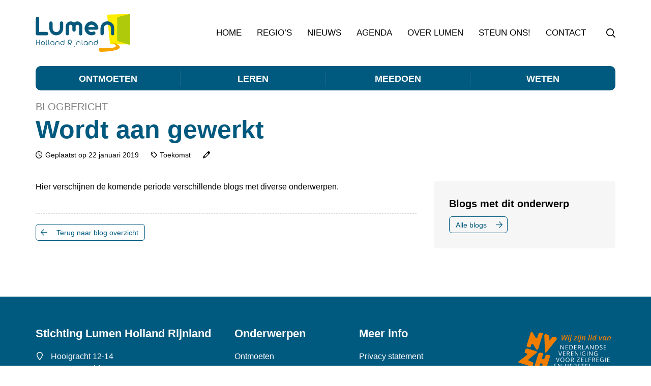

--- FILE ---
content_type: text/html; charset=UTF-8
request_url: https://lumen-hollandrijnland.nl/blog/wordt-aan-gewerkt/
body_size: 12518
content:
<!DOCTYPE html><html lang="nl-NL"><head> <script type="text/javascript">
/* <![CDATA[ */
var gform;gform||(document.addEventListener("gform_main_scripts_loaded",function(){gform.scriptsLoaded=!0}),document.addEventListener("gform/theme/scripts_loaded",function(){gform.themeScriptsLoaded=!0}),window.addEventListener("DOMContentLoaded",function(){gform.domLoaded=!0}),gform={domLoaded:!1,scriptsLoaded:!1,themeScriptsLoaded:!1,isFormEditor:()=>"function"==typeof InitializeEditor,callIfLoaded:function(o){return!(!gform.domLoaded||!gform.scriptsLoaded||!gform.themeScriptsLoaded&&!gform.isFormEditor()||(gform.isFormEditor()&&console.warn("The use of gform.initializeOnLoaded() is deprecated in the form editor context and will be removed in Gravity Forms 3.1."),o(),0))},initializeOnLoaded:function(o){gform.callIfLoaded(o)||(document.addEventListener("gform_main_scripts_loaded",()=>{gform.scriptsLoaded=!0,gform.callIfLoaded(o)}),document.addEventListener("gform/theme/scripts_loaded",()=>{gform.themeScriptsLoaded=!0,gform.callIfLoaded(o)}),window.addEventListener("DOMContentLoaded",()=>{gform.domLoaded=!0,gform.callIfLoaded(o)}))},hooks:{action:{},filter:{}},addAction:function(o,r,e,t){gform.addHook("action",o,r,e,t)},addFilter:function(o,r,e,t){gform.addHook("filter",o,r,e,t)},doAction:function(o){gform.doHook("action",o,arguments)},applyFilters:function(o){return gform.doHook("filter",o,arguments)},removeAction:function(o,r){gform.removeHook("action",o,r)},removeFilter:function(o,r,e){gform.removeHook("filter",o,r,e)},addHook:function(o,r,e,t,n){null==gform.hooks[o][r]&&(gform.hooks[o][r]=[]);var d=gform.hooks[o][r];null==n&&(n=r+"_"+d.length),gform.hooks[o][r].push({tag:n,callable:e,priority:t=null==t?10:t})},doHook:function(r,o,e){var t;if(e=Array.prototype.slice.call(e,1),null!=gform.hooks[r][o]&&((o=gform.hooks[r][o]).sort(function(o,r){return o.priority-r.priority}),o.forEach(function(o){"function"!=typeof(t=o.callable)&&(t=window[t]),"action"==r?t.apply(null,e):e[0]=t.apply(null,e)})),"filter"==r)return e[0]},removeHook:function(o,r,t,n){var e;null!=gform.hooks[o][r]&&(e=(e=gform.hooks[o][r]).filter(function(o,r,e){return!!(null!=n&&n!=o.tag||null!=t&&t!=o.priority)}),gform.hooks[o][r]=e)}});
/* ]]> */
</script>
<meta charset="UTF-8"><meta name="viewport" content="width=device-width, initial-scale=1"><link rel="profile" href="http://gmpg.org/xfn/11"><link rel="shortcut icon" type="image/x-icon" href="https://lumen-hollandrijnland.nl/wp-content/themes/stichting_lumen_v110/inc/img/favicon.png" /><link rel="shortcut icon" type="image/ico" href="https://lumen-hollandrijnland.nl/wp-content/themes/stichting_lumen_v110/inc/img/favicon.png" /><meta name='robots' content='index, follow, max-image-preview:large, max-snippet:-1, max-video-preview:-1' /><link media="all" href="https://lumen-hollandrijnland.nl/wp-content/cache/autoptimize/css/autoptimize_3f52f29ba9f13ed1d3538da9621cedf2.css" rel="stylesheet"><title>Wordt aan gewerkt - Stichting Lumen Holland Rijnland</title><link rel="canonical" href="https://lumen-hollandrijnland.nl/blog/wordt-aan-gewerkt/" /><meta property="og:locale" content="nl_NL" /><meta property="og:type" content="article" /><meta property="og:title" content="Wordt aan gewerkt - Stichting Lumen Holland Rijnland" /><meta property="og:description" content="Hier verschijnen de komende periode verschillende blogs met diverse onderwerpen. Lees verder →" /><meta property="og:url" content="https://lumen-hollandrijnland.nl/blog/wordt-aan-gewerkt/" /><meta property="og:site_name" content="Stichting Lumen Holland Rijnland" /><meta name="twitter:card" content="summary_large_image" /> <script type="application/ld+json" class="yoast-schema-graph">{"@context":"https://schema.org","@graph":[{"@type":"WebPage","@id":"https://lumen-hollandrijnland.nl/blog/wordt-aan-gewerkt/","url":"https://lumen-hollandrijnland.nl/blog/wordt-aan-gewerkt/","name":"Wordt aan gewerkt - Stichting Lumen Holland Rijnland","isPartOf":{"@id":"https://lumen-hollandrijnland.nl/#website"},"datePublished":"2019-01-22T14:20:30+00:00","breadcrumb":{"@id":"https://lumen-hollandrijnland.nl/blog/wordt-aan-gewerkt/#breadcrumb"},"inLanguage":"nl-NL","potentialAction":[{"@type":"ReadAction","target":["https://lumen-hollandrijnland.nl/blog/wordt-aan-gewerkt/"]}]},{"@type":"BreadcrumbList","@id":"https://lumen-hollandrijnland.nl/blog/wordt-aan-gewerkt/#breadcrumb","itemListElement":[{"@type":"ListItem","position":1,"name":"Home","item":"https://lumen-hollandrijnland.nl/"},{"@type":"ListItem","position":2,"name":"Blogs","item":"https://lumen-hollandrijnland.nl/blog/"},{"@type":"ListItem","position":3,"name":"Wordt aan gewerkt"}]},{"@type":"WebSite","@id":"https://lumen-hollandrijnland.nl/#website","url":"https://lumen-hollandrijnland.nl/","name":"Stichting Lumen Holland Rijnland","description":"Jezelf zijn, ontmoeten en meedoen","potentialAction":[{"@type":"SearchAction","target":{"@type":"EntryPoint","urlTemplate":"https://lumen-hollandrijnland.nl/?s={search_term_string}"},"query-input":{"@type":"PropertyValueSpecification","valueRequired":true,"valueName":"search_term_string"}}],"inLanguage":"nl-NL"}]}</script> <link rel='dns-prefetch' href='//www.google.com' /><link rel="alternate" type="application/rss+xml" title="Stichting Lumen Holland Rijnland &raquo; feed" href="https://lumen-hollandrijnland.nl/feed/" /><link rel="alternate" type="application/rss+xml" title="Stichting Lumen Holland Rijnland &raquo; reacties feed" href="https://lumen-hollandrijnland.nl/comments/feed/" /><link rel='stylesheet' id='popup-maker-site-css' href='https://lumen-hollandrijnland.nl/wp-content/cache/autoptimize/css/autoptimize_single_0b41d3a3bc87e08d0ef2edf836860e3d.css?generated=1760005724&#038;ver=1.21.5' type='text/css' media='all' /> <script type="text/javascript" src="https://lumen-hollandrijnland.nl/wp-includes/js/jquery/jquery.min.js" id="jquery-core-js"></script> <link rel="https://api.w.org/" href="https://lumen-hollandrijnland.nl/wp-json/" /><link rel="EditURI" type="application/rsd+xml" title="RSD" href="https://lumen-hollandrijnland.nl/xmlrpc.php?rsd" /><meta name="generator" content="WordPress 6.8.3" /><link rel='shortlink' href='https://lumen-hollandrijnland.nl/?p=1604' /><link rel="alternate" title="oEmbed (JSON)" type="application/json+oembed" href="https://lumen-hollandrijnland.nl/wp-json/oembed/1.0/embed?url=https%3A%2F%2Flumen-hollandrijnland.nl%2Fblog%2Fwordt-aan-gewerkt%2F" /><link rel="alternate" title="oEmbed (XML)" type="text/xml+oembed" href="https://lumen-hollandrijnland.nl/wp-json/oembed/1.0/embed?url=https%3A%2F%2Flumen-hollandrijnland.nl%2Fblog%2Fwordt-aan-gewerkt%2F&#038;format=xml" />  <script type="text/javascript">jQuery(function () {

		var mobileOnly = false;
		
		if (mobileOnly) {
			return;
		}

		jQuery.fn.getTitle = function () { // Copy the title of every IMG tag and add it to its parent A so that fancybox can show titles
			var arr = jQuery("a[data-fancybox]");jQuery.each(arr, function() {var title = jQuery(this).children("img").attr("title") || '';var figCaptionHtml = jQuery(this).next("figcaption").html() || '';var processedCaption = figCaptionHtml;if (figCaptionHtml.length && typeof DOMPurify === 'function') {processedCaption = DOMPurify.sanitize(figCaptionHtml, {USE_PROFILES: {html: true}});} else if (figCaptionHtml.length) {processedCaption = jQuery("<div>").text(figCaptionHtml).html();}var newTitle = title;if (processedCaption.length) {newTitle = title.length ? title + " " + processedCaption : processedCaption;}if (newTitle.length) {jQuery(this).attr("title", newTitle);}});		}

		// Supported file extensions

				var thumbnails = jQuery("a:has(img)").not(".nolightbox").not('.envira-gallery-link').not('.ngg-simplelightbox').filter(function () {
			return /\.(jpe?g|png|gif|mp4|webp|bmp|pdf)(\?[^/]*)*$/i.test(jQuery(this).attr('href'))
		});
		

		// Add data-type iframe for links that are not images or videos.
		var iframeLinks = jQuery('.fancyboxforwp').filter(function () {
			return !/\.(jpe?g|png|gif|mp4|webp|bmp|pdf)(\?[^/]*)*$/i.test(jQuery(this).attr('href'))
		}).filter(function () {
			return !/vimeo|youtube/i.test(jQuery(this).attr('href'))
		});
		iframeLinks.attr({"data-type": "iframe"}).getTitle();

				// Gallery All
		thumbnails.addClass("fancyboxforwp").attr("data-fancybox", "gallery").getTitle();
		iframeLinks.attr({"data-fancybox": "gallery"}).getTitle();

		// Gallery type NONE
		
		// Call fancybox and apply it on any link with a rel atribute that starts with "fancybox", with the options set on the admin panel
		jQuery("a.fancyboxforwp").fancyboxforwp({
			loop: true,
			smallBtn: true,
			zoomOpacity: "auto",
			animationEffect: "fade",
			animationDuration: 500,
			transitionEffect: "fade",
			transitionDuration: "300",
			overlayShow: true,
			overlayOpacity: "0.8",
			titleShow: true,
			titlePosition: "inside",
			keyboard: true,
			showCloseButton: true,
			arrows: true,
			clickContent:false,
			clickSlide: "close",
			mobile: {
				clickContent: function (current, event) {
					return current.type === "image" ? "toggleControls" : false;
				},
				clickSlide: function (current, event) {
					return current.type === "image" ? "close" : "close";
				},
			},
			wheel: false,
			toolbar: true,
			preventCaptionOverlap: true,
			onInit: function() { },			onDeactivate
	: function() { },		beforeClose: function() { },			afterShow: function(instance) { jQuery( ".fancybox-image" ).on("click", function( ){ ( instance.isScaledDown() ) ? instance.scaleToActual() : instance.scaleToFit() }) },				afterClose: function() { },					caption : function( instance, item ) {var title = "";if("undefined" != typeof jQuery(this).context ){var title = jQuery(this).context.title;} else { var title = ("undefined" != typeof jQuery(this).attr("title")) ? jQuery(this).attr("title") : false;}var caption = jQuery(this).data('caption') || '';if ( item.type === 'image' && title.length ) {caption = (caption.length ? caption + '<br />' : '') + '<p class="caption-title">'+jQuery("<div>").text(title).html()+'</p>' ;}if (typeof DOMPurify === "function" && caption.length) { return DOMPurify.sanitize(caption, {USE_PROFILES: {html: true}}); } else { return jQuery("<div>").text(caption).html(); }},
		afterLoad : function( instance, current ) {var captionContent = current.opts.caption || '';var sanitizedCaptionString = '';if (typeof DOMPurify === 'function' && captionContent.length) {sanitizedCaptionString = DOMPurify.sanitize(captionContent, {USE_PROFILES: {html: true}});} else if (captionContent.length) { sanitizedCaptionString = jQuery("<div>").text(captionContent).html();}if (sanitizedCaptionString.length) { current.$content.append(jQuery('<div class=\"fancybox-custom-caption inside-caption\" style=\" position: absolute;left:0;right:0;color:#000;margin:0 auto;bottom:0;text-align:center;background-color:#FFFFFF \"></div>').html(sanitizedCaptionString)); }},
			})
		;

			})</script>  <script async src="https://www.googletagmanager.com/gtag/js?id=UA-132383738-1"></script> <script>window.dataLayer = window.dataLayer || [];
  function gtag(){dataLayer.push(arguments);}
  gtag('js', new Date());

  gtag('config', 'UA-132383738-1', { 'anonymize_ip': true });</script> </head><body class="wp-singular blog-template-default single single-blog postid-1604 wp-theme-stichting_lumen_v110"><div id="page" class="site"><header id="masthead" class="header" role="banner"><div class="header__container"><div class="branding"> <a href="https://lumen-hollandrijnland.nl"> <img class="branding__logo" src="https://lumen-hollandrijnland.nl/wp-content/themes/stichting_lumen_v110/inc/img/lumen_logo.svg" /> </a></div><div class="navMain"> <button class="navMain__toggle js-navigation-toggle"><div class="navMain__toggle__icon"> <span class="navMain__toggle__icon__line"></span> <span class="navMain__toggle__icon__line"></span> <span class="navMain__toggle__icon__line"></span> <span class="navMain__toggle__icon__line"></span></div> </button> <button class="navMain__mobileSearch js-searchModal-open" data-target="#searchModal"></button><div class="js-navMain-sidr"><div class="navMain__menu"><ul id="main-menu" class="menu"><li id="menu-item-6" class="menu-item menu-item-type-custom menu-item-object-custom menu-item-home menu-item-6"><a href="https://lumen-hollandrijnland.nl/">Home</a></li><li id="menu-item-158" class="menu-item menu-item-type-post_type_archive menu-item-object-area menu-item-has-children menu-item-158"><a href="https://lumen-hollandrijnland.nl/regio/">Regio&#8217;s</a><ul class="sub-menu"><li id="menu-item-15448" class="menu-item menu-item-type-post_type menu-item-object-area menu-item-15448"><a href="https://lumen-hollandrijnland.nl/regio/leidse-regio/">Leidse Regio</a></li><li id="menu-item-15449" class="menu-item menu-item-type-post_type menu-item-object-area menu-item-15449"><a href="https://lumen-hollandrijnland.nl/regio/rijnstreek/">Rijnstreek</a></li><li id="menu-item-15450" class="menu-item menu-item-type-post_type menu-item-object-area menu-item-15450"><a href="https://lumen-hollandrijnland.nl/regio/duin-en-bollenstreek/">Duin- en Bollenstreek</a></li><li id="menu-item-15451" class="menu-item menu-item-type-post_type menu-item-object-area menu-item-15451"><a href="https://lumen-hollandrijnland.nl/regio/katwijk/">Katwijk</a></li></ul></li><li id="menu-item-229" class="menu-item menu-item-type-post_type menu-item-object-page current_page_parent menu-item-229"><a href="https://lumen-hollandrijnland.nl/?page_id=227">Nieuws</a></li><li id="menu-item-193" class="menu-item menu-item-type-post_type_archive menu-item-object-activity menu-item-193"><a href="https://lumen-hollandrijnland.nl/agenda/">Agenda</a></li><li id="menu-item-198" class="menu-item menu-item-type-post_type menu-item-object-page menu-item-has-children menu-item-198"><a href="https://lumen-hollandrijnland.nl/over-lumen/">Over Lumen</a><ul class="sub-menu"><li id="menu-item-13771" class="menu-item menu-item-type-post_type menu-item-object-page menu-item-13771"><a href="https://lumen-hollandrijnland.nl/de-vele-gezichten-van-lumen/">De vele gezichten van Lumen</a></li><li id="menu-item-13894" class="menu-item menu-item-type-post_type menu-item-object-page menu-item-13894"><a href="https://lumen-hollandrijnland.nl/over-lumen/voorwie/">Voor wie?</a></li><li id="menu-item-13895" class="menu-item menu-item-type-post_type menu-item-object-page menu-item-13895"><a href="https://lumen-hollandrijnland.nl/toegankelijkheid/">Toegankelijkheid</a></li><li id="menu-item-13897" class="menu-item menu-item-type-post_type menu-item-object-page menu-item-13897"><a href="https://lumen-hollandrijnland.nl/over-lumen/medewerkers/">Medewerkers</a></li><li id="menu-item-13896" class="menu-item menu-item-type-post_type menu-item-object-page menu-item-13896"><a href="https://lumen-hollandrijnland.nl/over-lumen/bestuur/">Raad van Toezicht</a></li><li id="menu-item-13898" class="menu-item menu-item-type-post_type menu-item-object-page menu-item-13898"><a href="https://lumen-hollandrijnland.nl/vrijwilligers/">Vrijwilligers</a></li><li id="menu-item-14471" class="menu-item menu-item-type-post_type menu-item-object-page menu-item-14471"><a href="https://lumen-hollandrijnland.nl/over-lumen/vrienden-van-het-inloophuis/">Vrienden van het inloophuis</a></li><li id="menu-item-13899" class="menu-item menu-item-type-post_type menu-item-object-page menu-item-13899"><a href="https://lumen-hollandrijnland.nl/over-lumen/vacatures/">Alle vacatures</a></li><li id="menu-item-13900" class="menu-item menu-item-type-post_type menu-item-object-page menu-item-13900"><a href="https://lumen-hollandrijnland.nl/home/ruimte-huren/">Ruimte huren?</a></li><li id="menu-item-13901" class="menu-item menu-item-type-post_type menu-item-object-page menu-item-13901"><a href="https://lumen-hollandrijnland.nl/over-lumen/compliment-tip-of-klacht/">Compliment, tip of klacht ?</a></li></ul></li><li id="menu-item-8926" class="menu-item menu-item-type-post_type menu-item-object-page menu-item-has-children menu-item-8926"><a href="https://lumen-hollandrijnland.nl/steun-ons/">STEUN ONS!</a><ul class="sub-menu"><li id="menu-item-8902" class="menu-item menu-item-type-post_type menu-item-object-page menu-item-8902"><a href="https://lumen-hollandrijnland.nl/over-lumen/anbi-status/">ANBI-status</a></li></ul></li><li id="menu-item-336" class="menu-item menu-item-type-post_type menu-item-object-page menu-item-336"><a href="https://lumen-hollandrijnland.nl/contact/">Contact</a></li></ul><div class="navMain__menu__after"> <button class="navMain__menu__search js-searchModal-open" data-target="#searchModal"></button></div></div></div></div></div><div class="navSub navSub--header js-navSub-sidr"><ul class="navSub__menu"><li class="navSub__menu__item"> <a class="navSub__menu__item__link " href="https://lumen-hollandrijnland.nl/ontmoeten/">Ontmoeten</a></li><li class="navSub__menu__item"> <a class="navSub__menu__item__link " href="https://lumen-hollandrijnland.nl/herstel-en-ervaringsdeskundigheid/">Leren</a></li><li class="navSub__menu__item"> <a class="navSub__menu__item__link " href="https://lumen-hollandrijnland.nl/meedoen/">Meedoen</a></li><li class="navSub__menu__item"> <a class="navSub__menu__item__link " href="https://lumen-hollandrijnland.nl/weten/">Weten</a></li></ul></div></header><div id="content" class="p-content"><div id="primary" class="p-page p-page--noHero p-post"><header class="s-post__header"><h2 class="s-post__subtitle">BLOGBERICHT</h2><h1 class="s-post__title">Wordt aan gewerkt</h1><div class="s-post__meta"> <span class="s-post__meta__date">Geplaatst op 22 januari 2019</span> <span class="s-post__meta__cats">Toekomst</span> <span class="s-post__meta__author"></span></div></header><main id="main" class="p-page__main p-post__main" role="main"><article id="post-1604" class="s-post post-1604 blog type-blog status-publish hentry blog_category-toekomst"><div class="s-post__content wysiwyg"><p>Hier verschijnen de komende periode verschillende blogs met diverse onderwerpen.</p></div><footer class="s-post__footer"> <a class="button button--alt button--small button--reverse" href="https://lumen-hollandrijnland.nl/blog/">Terug naar blog overzicht</a></footer></article></main><div class="sideContainer"><aside class="sideBlock sideRelated"><h1 class="sideBlock__title">Blogs met dit onderwerp</h1> <a href="https://lumen-hollandrijnland.nl/blog/" class="button button--small button--alt">Alle blogs</a></aside></div></div></div><footer class="footer"><div class="container"><div class="footer__col footer__col--first"><h1 class="footer__title">Stichting Lumen Holland Rijnland</h1><ul class="footer__list"><li class="footer__list__item footer__list__item--address">Hooigracht 12-14<br />2312 KS Leiden</li><li class="footer__list__item footer__list__item--telephone">071 - 5147420</li><li class="footer__list__item footer__list__item--email"><a class="footer__list__item__link" href="mailto:info@lumen-hollandrijnland.nl">info@lumen-hollandrijnland.nl</a></li></ul></div><div class="footer__col"><h1 class="footer__title">Onderwerpen</h1><ul class="footer__list"><li class="footer__list__item"> <a class="footer__list__item__link" href="https://lumen-hollandrijnland.nl/ontmoeten/">Ontmoeten</a></li><li class="footer__list__item"> <a class="footer__list__item__link" href="https://lumen-hollandrijnland.nl/herstel-en-ervaringsdeskundigheid/">Leren</a></li><li class="footer__list__item"> <a class="footer__list__item__link" href="https://lumen-hollandrijnland.nl/meedoen/">Meedoen</a></li><li class="footer__list__item"> <a class="footer__list__item__link" href="https://lumen-hollandrijnland.nl/weten/">Weten</a></li></ul></div><div class="footer__col"><h1 class="footer__title">Meer info</h1><div class="js-navFooter-sidr"><ul id="footer-menu" class="menu navFooter"><li id="menu-item-1916" class="menu-item menu-item-type-post_type menu-item-object-page menu-item-1916"><a href="https://lumen-hollandrijnland.nl/over-lumen/privacy-statement/">Privacy statement</a></li><li id="menu-item-1994" class="menu-item menu-item-type-post_type menu-item-object-page menu-item-1994"><a href="https://lumen-hollandrijnland.nl/over-lumen/anbi-status/">ANBI-status</a></li><li id="menu-item-1995" class="menu-item menu-item-type-post_type menu-item-object-page menu-item-1995"><a href="https://lumen-hollandrijnland.nl/over-lumen/jaarverslag/">Jaarverslag</a></li></ul></div></div><div class="footer__col footer__col--last"><div class="footer__branding"> <a href="https://lumen-hollandrijnland.nl"> <img class="footer__branding__logo" src="https://lumen-hollandrijnland.nl/wp-content/themes/stichting_lumen_v110/inc/img/logo-nvzh.svg" alt="Wij zijn lid van Nederlandse Vereniging voor Zelfregie en Herstel" /> </a></div><div class="footer__socials"> <a target="_blank" class="footer__socials__item footer__socials__item--instagram" href="https://www.instagram.com/lumenhollandrijnland/"></a> <a target="_blank" class="footer__socials__item footer__socials__item--twitter" href="https://twitter.com/LumenHR"></a> <a target="_blank" class="footer__socials__item footer__socials__item--facebook" href="https://www.facebook.com/LumenHollandRijnland/"></a> <a target="_blank" class="footer__socials__item footer__socials__item--linkedin" href="https://www.linkedin.com/company/30159508/admin/"></a></div></div></div></footer><div id="searchModal" class="modal searchModal"><div class="modal__overlay js-searchModal-close"></div><div class="modal__container"> <button class="modal__close js-searchModal-close"></button><h1 class="modal__title">Zoeken</h1><form method="get" action="https://lumen-hollandrijnland.nl"><div class="searchModal__searchBar"> <input class="searchModal__searchBar__input" type="text" name="s" placeholder="Zoekopdracht" /> <input class="searchModal__searchBar__submit" type="submit" value="" /></div><div class="searchModal__filters"> <span class="searchModal__filters__title">Filter:</span><div class="searchModal__filters__options"> <label class="searchModal__filters__options__label"><input checked name="regio[1]" type="checkbox" value="135" class="searchModal__filters__options__checkbox"/>Leidse Regio</label><label class="searchModal__filters__options__label"><input checked name="regio[2]" type="checkbox" value="134" class="searchModal__filters__options__checkbox"/>Rijnstreek</label><label class="searchModal__filters__options__label"><input checked name="regio[3]" type="checkbox" value="132" class="searchModal__filters__options__checkbox"/>Duin- en Bollenstreek</label><label class="searchModal__filters__options__label"><input checked name="regio[4]" type="checkbox" value="8679" class="searchModal__filters__options__checkbox"/>Katwijk</label></div></div></form></div></div><div id="newsletterModal" class="js-newsletterModal modal"><div class="modal__overlay js-newsletterModal-close"></div><div class="modal__container wysiwyg"><h2>Neem contact met ons op</h2> <script type="text/javascript"></script> <div class='gf_browser_chrome gform_wrapper gform_legacy_markup_wrapper gform-theme--no-framework' data-form-theme='legacy' data-form-index='0' id='gform_wrapper_1' ><form method='post' enctype='multipart/form-data' target='gform_ajax_frame_1' id='gform_1'  action='/blog/wordt-aan-gewerkt/' data-formid='1' novalidate><div class='gf_invisible ginput_recaptchav3' data-sitekey='6LfSOYkpAAAAAMQV8oKxSlZhtywxZRTt5X_1p_Dx' data-tabindex='0'><input id="input_8bbea784c2ccebedb6fffde9a789c157" class="gfield_recaptcha_response" type="hidden" name="input_8bbea784c2ccebedb6fffde9a789c157" value=""/></div> <input type='hidden' class='gforms-pum' value='{"closepopup":false,"closedelay":0,"openpopup":false,"openpopup_id":0}' /><div class='gform-body gform_body'><ul id='gform_fields_1' class='gform_fields top_label form_sublabel_below description_below validation_below'><li id="field_1_1" class="gfield gfield--type-text gfield--input-type-text gfield_contains_required field_sublabel_below gfield--no-description field_description_below field_validation_below gfield_visibility_visible"  ><label class='gfield_label gform-field-label' for='input_1_1'>Naam<span class="gfield_required"><span class="gfield_required gfield_required_asterisk">*</span></span></label><div class='ginput_container ginput_container_text'><input name='input_1' id='input_1_1' type='text' value='' class='large'     aria-required="true" aria-invalid="false"   /></div></li><li id="field_1_7" class="gfield gfield--type-email gfield--input-type-email gfield_contains_required field_sublabel_below gfield--no-description field_description_below field_validation_below gfield_visibility_visible"  ><label class='gfield_label gform-field-label' for='input_1_7'>E-mailadres<span class="gfield_required"><span class="gfield_required gfield_required_asterisk">*</span></span></label><div class='ginput_container ginput_container_email'> <input name='input_7' id='input_1_7' type='email' value='' class='large'    aria-required="true" aria-invalid="false"  /></div></li><li id="field_1_12" class="gfield gfield--type-number gfield--input-type-number field_sublabel_below gfield--no-description field_description_below field_validation_below gfield_visibility_visible"  ><label class='gfield_label gform-field-label' for='input_1_12'>Telefoon</label><div class='ginput_container ginput_container_number'><input name='input_12' id='input_1_12' type='number' step='any'   value='' class='medium'      aria-invalid="false"  /></div></li><li id="field_1_11" class="gfield gfield--type-checkbox gfield--type-choice gfield--input-type-checkbox gfield_contains_required field_sublabel_below gfield--no-description field_description_below field_validation_below gfield_visibility_visible"  ><label class='gfield_label gform-field-label gfield_label_before_complex' >Regio<span class="gfield_required"><span class="gfield_required gfield_required_asterisk">*</span></span></label><div class='ginput_container ginput_container_checkbox'><ul class='gfield_checkbox' id='input_1_11'><li class='gchoice gchoice_1_11_1'> <input class='gfield-choice-input' name='input_11.1' type='checkbox'  value='Leidse regio (Leiden, Leiderdorp, Oegstgeest, Voorschoten, Zoeterwoude)'  id='choice_1_11_1'   /> <label for='choice_1_11_1' id='label_1_11_1' class='gform-field-label gform-field-label--type-inline'>Leidse regio (Leiden, Leiderdorp, Oegstgeest, Voorschoten, Zoeterwoude)</label></li><li class='gchoice gchoice_1_11_2'> <input class='gfield-choice-input' name='input_11.2' type='checkbox'  value='Rijnstreek (Alphen a/d Rijn, Boskoop, Nieuwkoop, Kaag en Braassem)'  id='choice_1_11_2'   /> <label for='choice_1_11_2' id='label_1_11_2' class='gform-field-label gform-field-label--type-inline'>Rijnstreek (Alphen a/d Rijn, Boskoop, Nieuwkoop, Kaag en Braassem)</label></li><li class='gchoice gchoice_1_11_3'> <input class='gfield-choice-input' name='input_11.3' type='checkbox'  value='Duin- en Bollenstreek (Hillegom, Lisse, Noordwijk en Teylingen)'  id='choice_1_11_3'   /> <label for='choice_1_11_3' id='label_1_11_3' class='gform-field-label gform-field-label--type-inline'>Duin- en Bollenstreek (Hillegom, Lisse, Noordwijk en Teylingen)</label></li><li class='gchoice gchoice_1_11_4'> <input class='gfield-choice-input' name='input_11.4' type='checkbox'  value='Katwijk'  id='choice_1_11_4'   /> <label for='choice_1_11_4' id='label_1_11_4' class='gform-field-label gform-field-label--type-inline'>Katwijk</label></li></ul></div></li><li id="field_1_9" class="gfield gfield--type-textarea gfield--input-type-textarea field_sublabel_below gfield--no-description field_description_below field_validation_below gfield_visibility_visible"  ><label class='gfield_label gform-field-label' for='input_1_9'>Bericht</label><div class='ginput_container ginput_container_textarea'><textarea name='input_9' id='input_1_9' class='textarea medium'   maxlength='500'   aria-invalid="false"   rows='10' cols='50'></textarea></div></li><li id="field_1_14" class="gfield gfield--type-html gfield--input-type-html gfield_html gfield_html_formatted gfield_no_follows_desc field_sublabel_below gfield--no-description field_description_below field_validation_below gfield_visibility_visible"  >Met het insturen van je gegevens via dit formulier verleen je Lumen toestemming deze gegevens op te slaan in ons registratiesysteem en te gebruiken voor het doeleinde waarvoor je dit formulier instuurt. Zie ook onze <a href="https://lumen-hollandrijnland.nl/over-lumen/privacy-statement/">privacy statement</a>.</li></ul></div><div class='gform-footer gform_footer top_label'> <input type='submit' id='gform_submit_button_1' class='gform_button button' onclick='gform.submission.handleButtonClick(this);' data-submission-type='submit' value='Versturen'  /> <input type='hidden' name='gform_ajax' value='form_id=1&amp;title=&amp;description=&amp;tabindex=0&amp;theme=legacy&amp;styles=[]&amp;hash=ee11e438f1616afc8358da66c62af0d3' /> <input type='hidden' class='gform_hidden' name='gform_submission_method' data-js='gform_submission_method_1' value='iframe' /> <input type='hidden' class='gform_hidden' name='gform_theme' data-js='gform_theme_1' id='gform_theme_1' value='legacy' /> <input type='hidden' class='gform_hidden' name='gform_style_settings' data-js='gform_style_settings_1' id='gform_style_settings_1' value='[]' /> <input type='hidden' class='gform_hidden' name='is_submit_1' value='1' /> <input type='hidden' class='gform_hidden' name='gform_submit' value='1' /> <input type='hidden' class='gform_hidden' name='gform_unique_id' value='' /> <input type='hidden' class='gform_hidden' name='state_1' value='WyJbXSIsIjRmMTExNGY3ZGJkNTg5ZjI4NTZhZjU4N2VkYjY2YTBjIl0=' /> <input type='hidden' autocomplete='off' class='gform_hidden' name='gform_target_page_number_1' id='gform_target_page_number_1' value='0' /> <input type='hidden' autocomplete='off' class='gform_hidden' name='gform_source_page_number_1' id='gform_source_page_number_1' value='1' /> <input type='hidden' name='gform_field_values' value='' /></div></form></div> <iframe style='display:none;width:0px;height:0px;' src='about:blank' name='gform_ajax_frame_1' id='gform_ajax_frame_1' title='Dit iframe bevat de vereiste logica om Ajax aangedreven Gravity Forms te verwerken.'></iframe> <script type="text/javascript">gform.initializeOnLoaded( function() {gformInitSpinner( 1, 'https://lumen-hollandrijnland.nl/wp-content/plugins/gravityforms/images/spinner.svg', true );jQuery('#gform_ajax_frame_1').on('load',function(){var contents = jQuery(this).contents().find('*').html();var is_postback = contents.indexOf('GF_AJAX_POSTBACK') >= 0;if(!is_postback){return;}var form_content = jQuery(this).contents().find('#gform_wrapper_1');var is_confirmation = jQuery(this).contents().find('#gform_confirmation_wrapper_1').length > 0;var is_redirect = contents.indexOf('gformRedirect(){') >= 0;var is_form = form_content.length > 0 && ! is_redirect && ! is_confirmation;var mt = parseInt(jQuery('html').css('margin-top'), 10) + parseInt(jQuery('body').css('margin-top'), 10) + 100;if(is_form){jQuery('#gform_wrapper_1').html(form_content.html());if(form_content.hasClass('gform_validation_error')){jQuery('#gform_wrapper_1').addClass('gform_validation_error');} else {jQuery('#gform_wrapper_1').removeClass('gform_validation_error');}setTimeout( function() { /* delay the scroll by 50 milliseconds to fix a bug in chrome */  }, 50 );if(window['gformInitDatepicker']) {gformInitDatepicker();}if(window['gformInitPriceFields']) {gformInitPriceFields();}var current_page = jQuery('#gform_source_page_number_1').val();gformInitSpinner( 1, 'https://lumen-hollandrijnland.nl/wp-content/plugins/gravityforms/images/spinner.svg', true );jQuery(document).trigger('gform_page_loaded', [1, current_page]);window['gf_submitting_1'] = false;}else if(!is_redirect){var confirmation_content = jQuery(this).contents().find('.GF_AJAX_POSTBACK').html();if(!confirmation_content){confirmation_content = contents;}jQuery('#gform_wrapper_1').replaceWith(confirmation_content);jQuery(document).trigger('gform_confirmation_loaded', [1]);window['gf_submitting_1'] = false;wp.a11y.speak(jQuery('#gform_confirmation_message_1').text());}else{jQuery('#gform_1').append(contents);if(window['gformRedirect']) {gformRedirect();}}jQuery(document).trigger("gform_pre_post_render", [{ formId: "1", currentPage: "current_page", abort: function() { this.preventDefault(); } }]);        if (event && event.defaultPrevented) {                return;        }        const gformWrapperDiv = document.getElementById( "gform_wrapper_1" );        if ( gformWrapperDiv ) {            const visibilitySpan = document.createElement( "span" );            visibilitySpan.id = "gform_visibility_test_1";            gformWrapperDiv.insertAdjacentElement( "afterend", visibilitySpan );        }        const visibilityTestDiv = document.getElementById( "gform_visibility_test_1" );        let postRenderFired = false;        function triggerPostRender() {            if ( postRenderFired ) {                return;            }            postRenderFired = true;            gform.core.triggerPostRenderEvents( 1, current_page );            if ( visibilityTestDiv ) {                visibilityTestDiv.parentNode.removeChild( visibilityTestDiv );            }        }        function debounce( func, wait, immediate ) {            var timeout;            return function() {                var context = this, args = arguments;                var later = function() {                    timeout = null;                    if ( !immediate ) func.apply( context, args );                };                var callNow = immediate && !timeout;                clearTimeout( timeout );                timeout = setTimeout( later, wait );                if ( callNow ) func.apply( context, args );            };        }        const debouncedTriggerPostRender = debounce( function() {            triggerPostRender();        }, 200 );        if ( visibilityTestDiv && visibilityTestDiv.offsetParent === null ) {            const observer = new MutationObserver( ( mutations ) => {                mutations.forEach( ( mutation ) => {                    if ( mutation.type === 'attributes' && visibilityTestDiv.offsetParent !== null ) {                        debouncedTriggerPostRender();                        observer.disconnect();                    }                });            });            observer.observe( document.body, {                attributes: true,                childList: false,                subtree: true,                attributeFilter: [ 'style', 'class' ],            });        } else {            triggerPostRender();        }    } );} );</script> <button class="modal__close js-newsletterModal-close"></button></div></div> <script type="speculationrules">{"prefetch":[{"source":"document","where":{"and":[{"href_matches":"\/*"},{"not":{"href_matches":["\/wp-*.php","\/wp-admin\/*","\/wp-content\/uploads\/*","\/wp-content\/*","\/wp-content\/plugins\/*","\/wp-content\/themes\/stichting_lumen_v110\/*","\/*\\?(.+)"]}},{"not":{"selector_matches":"a[rel~=\"nofollow\"]"}},{"not":{"selector_matches":".no-prefetch, .no-prefetch a"}}]},"eagerness":"conservative"}]}</script> <div 
 id="pum-14642" 
 role="dialog" 
 aria-modal="false"
 class="pum pum-overlay pum-theme-3445 pum-theme-default-theme popmake-overlay click_open" 
 data-popmake="{&quot;id&quot;:14642,&quot;slug&quot;:&quot;telefonisch-onbereikbaar&quot;,&quot;theme_id&quot;:3445,&quot;cookies&quot;:[],&quot;triggers&quot;:[{&quot;type&quot;:&quot;click_open&quot;,&quot;settings&quot;:{&quot;extra_selectors&quot;:&quot;&quot;,&quot;cookie_name&quot;:null}}],&quot;mobile_disabled&quot;:null,&quot;tablet_disabled&quot;:null,&quot;meta&quot;:{&quot;display&quot;:{&quot;stackable&quot;:false,&quot;overlay_disabled&quot;:false,&quot;scrollable_content&quot;:false,&quot;disable_reposition&quot;:false,&quot;size&quot;:&quot;medium&quot;,&quot;responsive_min_width&quot;:&quot;0%&quot;,&quot;responsive_min_width_unit&quot;:false,&quot;responsive_max_width&quot;:&quot;100%&quot;,&quot;responsive_max_width_unit&quot;:false,&quot;custom_width&quot;:&quot;640px&quot;,&quot;custom_width_unit&quot;:false,&quot;custom_height&quot;:&quot;380px&quot;,&quot;custom_height_unit&quot;:false,&quot;custom_height_auto&quot;:false,&quot;location&quot;:&quot;center top&quot;,&quot;position_from_trigger&quot;:false,&quot;position_top&quot;:&quot;100&quot;,&quot;position_left&quot;:&quot;0&quot;,&quot;position_bottom&quot;:&quot;0&quot;,&quot;position_right&quot;:&quot;0&quot;,&quot;position_fixed&quot;:false,&quot;animation_type&quot;:&quot;fade&quot;,&quot;animation_speed&quot;:&quot;350&quot;,&quot;animation_origin&quot;:&quot;center top&quot;,&quot;overlay_zindex&quot;:false,&quot;zindex&quot;:&quot;1999999999&quot;},&quot;close&quot;:{&quot;text&quot;:&quot;&quot;,&quot;button_delay&quot;:&quot;0&quot;,&quot;overlay_click&quot;:false,&quot;esc_press&quot;:false,&quot;f4_press&quot;:false},&quot;click_open&quot;:[]}}"><div id="popmake-14642" class="pum-container popmake theme-3445 pum-responsive pum-responsive-medium responsive size-medium"><div class="pum-content popmake-content" tabindex="0"><p>Door technische storing werkt de telefooncentrale op de Hooigracht niet. Kijk voor het Respijthuis op de website voor de telefoonnummers https://lumen-hollandrijnland.nl/ontmoeten/</p></div> <button type="button" class="pum-close popmake-close" aria-label="Sluiten"> CLOSE </button></div></div><div 
 id="pum-13776" 
 role="dialog" 
 aria-modal="false"
 aria-labelledby="pum_popup_title_13776"
 class="pum pum-overlay pum-theme-3445 pum-theme-default-theme popmake-overlay click_open" 
 data-popmake="{&quot;id&quot;:13776,&quot;slug&quot;:&quot;de-vele-gezichten-van&quot;,&quot;theme_id&quot;:3445,&quot;cookies&quot;:[],&quot;triggers&quot;:[{&quot;type&quot;:&quot;click_open&quot;,&quot;settings&quot;:{&quot;extra_selectors&quot;:&quot;&quot;,&quot;cookie_name&quot;:null}}],&quot;mobile_disabled&quot;:null,&quot;tablet_disabled&quot;:null,&quot;meta&quot;:{&quot;display&quot;:{&quot;stackable&quot;:false,&quot;overlay_disabled&quot;:false,&quot;scrollable_content&quot;:false,&quot;disable_reposition&quot;:false,&quot;size&quot;:&quot;medium&quot;,&quot;responsive_min_width&quot;:&quot;0%&quot;,&quot;responsive_min_width_unit&quot;:false,&quot;responsive_max_width&quot;:&quot;100%&quot;,&quot;responsive_max_width_unit&quot;:false,&quot;custom_width&quot;:&quot;640px&quot;,&quot;custom_width_unit&quot;:false,&quot;custom_height&quot;:&quot;380px&quot;,&quot;custom_height_unit&quot;:false,&quot;custom_height_auto&quot;:false,&quot;location&quot;:&quot;center top&quot;,&quot;position_from_trigger&quot;:false,&quot;position_top&quot;:&quot;100&quot;,&quot;position_left&quot;:&quot;0&quot;,&quot;position_bottom&quot;:&quot;0&quot;,&quot;position_right&quot;:&quot;0&quot;,&quot;position_fixed&quot;:false,&quot;animation_type&quot;:&quot;fade&quot;,&quot;animation_speed&quot;:&quot;350&quot;,&quot;animation_origin&quot;:&quot;center top&quot;,&quot;overlay_zindex&quot;:false,&quot;zindex&quot;:&quot;1999999999&quot;},&quot;close&quot;:{&quot;text&quot;:&quot;&quot;,&quot;button_delay&quot;:&quot;0&quot;,&quot;overlay_click&quot;:false,&quot;esc_press&quot;:false,&quot;f4_press&quot;:false},&quot;click_open&quot;:[]}}"><div id="popmake-13776" class="pum-container popmake theme-3445 pum-responsive pum-responsive-medium responsive size-medium"><div id="pum_popup_title_13776" class="pum-title popmake-title"> De vele gezichten van Lumen</div><div class="pum-content popmake-content" tabindex="0"><p>Deze verhalen geven een veel kleurig beeld van mensen die betrokken zijn bij Lumen.</p></div> <button type="button" class="pum-close popmake-close" aria-label="Sluiten"> CLOSE </button></div></div> <script type="text/javascript" id="custom-js-js-extra">var lumen_vars = {"ajax_url":"https:\/\/lumen-hollandrijnland.nl\/wp-admin\/admin-ajax.php","check_nonce":"82ec1dd454"};</script> <script type="text/javascript" id="gforms_recaptcha_recaptcha-js-extra">var gforms_recaptcha_recaptcha_strings = {"nonce":"678ba0823d","disconnect":"Disconnecting","change_connection_type":"Resetting","spinner":"https:\/\/lumen-hollandrijnland.nl\/wp-content\/plugins\/gravityforms\/images\/spinner.svg","connection_type":"classic","disable_badge":"1","change_connection_type_title":"Change Connection Type","change_connection_type_message":"Changing the connection type will delete your current settings.  Do you want to proceed?","disconnect_title":"Disconnect","disconnect_message":"Disconnecting from reCAPTCHA will delete your current settings.  Do you want to proceed?","site_key":"6LfSOYkpAAAAAMQV8oKxSlZhtywxZRTt5X_1p_Dx"};</script> <script type="text/javascript" src="https://www.google.com/recaptcha/api.js?render=6LfSOYkpAAAAAMQV8oKxSlZhtywxZRTt5X_1p_Dx&amp;ver=2.0.0" id="gforms_recaptcha_recaptcha-js" defer="defer" data-wp-strategy="defer"></script> <script type="text/javascript" src="https://lumen-hollandrijnland.nl/wp-includes/js/dist/hooks.min.js" id="wp-hooks-js"></script> <script type="text/javascript" id="popup-maker-site-js-extra">var pum_vars = {"version":"1.21.5","pm_dir_url":"https:\/\/lumen-hollandrijnland.nl\/wp-content\/plugins\/popup-maker\/","ajaxurl":"https:\/\/lumen-hollandrijnland.nl\/wp-admin\/admin-ajax.php","restapi":"https:\/\/lumen-hollandrijnland.nl\/wp-json\/pum\/v1","rest_nonce":null,"default_theme":"3445","debug_mode":"","disable_tracking":"","home_url":"\/","message_position":"top","core_sub_forms_enabled":"1","popups":[],"cookie_domain":"","analytics_enabled":"1","analytics_route":"analytics","analytics_api":"https:\/\/lumen-hollandrijnland.nl\/wp-json\/pum\/v1"};
var pum_sub_vars = {"ajaxurl":"https:\/\/lumen-hollandrijnland.nl\/wp-admin\/admin-ajax.php","message_position":"top"};
var pum_popups = {"pum-14642":{"triggers":[],"cookies":[],"disable_on_mobile":false,"disable_on_tablet":false,"atc_promotion":null,"explain":null,"type_section":null,"theme_id":"3445","size":"medium","responsive_min_width":"0%","responsive_max_width":"100%","custom_width":"640px","custom_height_auto":false,"custom_height":"380px","scrollable_content":false,"animation_type":"fade","animation_speed":"350","animation_origin":"center top","open_sound":"none","custom_sound":"","location":"center top","position_top":"100","position_bottom":"0","position_left":"0","position_right":"0","position_from_trigger":false,"position_fixed":false,"overlay_disabled":false,"stackable":false,"disable_reposition":false,"zindex":"1999999999","close_button_delay":"0","fi_promotion":null,"close_on_form_submission":false,"close_on_form_submission_delay":"0","close_on_overlay_click":false,"close_on_esc_press":false,"close_on_f4_press":false,"disable_form_reopen":false,"disable_accessibility":false,"theme_slug":"default-theme","id":14642,"slug":"telefonisch-onbereikbaar"},"pum-13776":{"triggers":[],"cookies":[],"disable_on_mobile":false,"disable_on_tablet":false,"atc_promotion":null,"explain":null,"type_section":null,"theme_id":"3445","size":"medium","responsive_min_width":"0%","responsive_max_width":"100%","custom_width":"640px","custom_height_auto":false,"custom_height":"380px","scrollable_content":false,"animation_type":"fade","animation_speed":"350","animation_origin":"center top","open_sound":"none","custom_sound":"","location":"center top","position_top":"100","position_bottom":"0","position_left":"0","position_right":"0","position_from_trigger":false,"position_fixed":false,"overlay_disabled":false,"stackable":false,"disable_reposition":false,"zindex":"1999999999","close_button_delay":"0","fi_promotion":null,"close_on_form_submission":false,"close_on_form_submission_delay":"0","close_on_overlay_click":false,"close_on_esc_press":false,"close_on_f4_press":false,"disable_form_reopen":false,"disable_accessibility":false,"theme_slug":"default-theme","id":13776,"slug":"de-vele-gezichten-van"}};</script> <script type="text/javascript" src="https://lumen-hollandrijnland.nl/wp-includes/js/dist/dom-ready.min.js" id="wp-dom-ready-js"></script> <script type="text/javascript" src="https://lumen-hollandrijnland.nl/wp-includes/js/dist/i18n.min.js" id="wp-i18n-js"></script> <script type="text/javascript" id="wp-i18n-js-after">wp.i18n.setLocaleData( { 'text direction\u0004ltr': [ 'ltr' ] } );</script> <script type="text/javascript" id="wp-a11y-js-translations">( function( domain, translations ) {
	var localeData = translations.locale_data[ domain ] || translations.locale_data.messages;
	localeData[""].domain = domain;
	wp.i18n.setLocaleData( localeData, domain );
} )( "default", {"translation-revision-date":"2025-11-12 09:30:06+0000","generator":"GlotPress\/4.0.3","domain":"messages","locale_data":{"messages":{"":{"domain":"messages","plural-forms":"nplurals=2; plural=n != 1;","lang":"nl"},"Notifications":["Meldingen"]}},"comment":{"reference":"wp-includes\/js\/dist\/a11y.js"}} );</script> <script type="text/javascript" src="https://lumen-hollandrijnland.nl/wp-includes/js/dist/a11y.min.js" id="wp-a11y-js"></script> <script type="text/javascript" id="gform_gravityforms-js-extra">var gform_i18n = {"datepicker":{"days":{"monday":"Ma","tuesday":"Di","wednesday":"Wo","thursday":"Do","friday":"Vr","saturday":"Za","sunday":"Zo"},"months":{"january":"Januari","february":"Februari","march":"Maart","april":"April","may":"Mei","june":"Juni","july":"Juli","august":"Augustus","september":"September","october":"Oktober","november":"November","december":"December"},"firstDay":1,"iconText":"Selecteer een datum"}};
var gf_legacy_multi = [];
var gform_gravityforms = {"strings":{"invalid_file_extension":"Dit bestandstype is niet toegestaan. Moet \u00e9\u00e9n van de volgende zijn:","delete_file":"Dit bestand verwijderen","in_progress":"in behandeling","file_exceeds_limit":"Bestand overschrijdt limiet bestandsgrootte","illegal_extension":"Dit type bestand is niet toegestaan.","max_reached":"Maximale aantal bestanden bereikt","unknown_error":"Er was een probleem bij het opslaan van het bestand op de server","currently_uploading":"Wacht tot het uploaden is voltooid","cancel":"Annuleren","cancel_upload":"Deze upload annuleren","cancelled":"Geannuleerd","error":"Fout","message":"Bericht"},"vars":{"images_url":"https:\/\/lumen-hollandrijnland.nl\/wp-content\/plugins\/gravityforms\/images"}};
var gf_global = {"gf_currency_config":{"name":"Euro","symbol_left":"","symbol_right":"&#8364;","symbol_padding":" ","thousand_separator":".","decimal_separator":",","decimals":2,"code":"EUR"},"base_url":"https:\/\/lumen-hollandrijnland.nl\/wp-content\/plugins\/gravityforms","number_formats":[],"spinnerUrl":"https:\/\/lumen-hollandrijnland.nl\/wp-content\/plugins\/gravityforms\/images\/spinner.svg","version_hash":"a74a69f9dd1beb04e85eb3935ce8d8a9","strings":{"newRowAdded":"Nieuwe rij toegevoegd.","rowRemoved":"Rij verwijderd","formSaved":"Het formulier is opgeslagen. De inhoud bevat de link om terug te keren en het formulier in te vullen."}};</script> <script type="text/javascript" id="gform_gravityforms_theme-js-extra">var gform_theme_config = {"common":{"form":{"honeypot":{"version_hash":"a74a69f9dd1beb04e85eb3935ce8d8a9"},"ajax":{"ajaxurl":"https:\/\/lumen-hollandrijnland.nl\/wp-admin\/admin-ajax.php","ajax_submission_nonce":"6150e26852","i18n":{"step_announcement":"Stap %1$s van %2$s, %3$s","unknown_error":"Er was een onbekende fout bij het verwerken van je aanvraag. Probeer het opnieuw."}}}},"hmr_dev":"","public_path":"https:\/\/lumen-hollandrijnland.nl\/wp-content\/plugins\/gravityforms\/assets\/js\/dist\/","config_nonce":"c138cd1fd0"};</script> <script type="text/javascript">gform.initializeOnLoaded( function() { jQuery(document).on('gform_post_render', function(event, formId, currentPage){if(formId == 1) {if(!jQuery('#input_1_9+.ginput_counter').length){jQuery('#input_1_9').textareaCount(    {'maxCharacterSize': 500,    'originalStyle': 'ginput_counter gfield_description',	 'truncate': true,	 'errorStyle' : '',    'displayFormat' : '#input van #max max. aantal karakters'    });jQuery('#input_1_9').next('.ginput_counter').attr('aria-live','polite');}} } );jQuery(document).on('gform_post_conditional_logic', function(event, formId, fields, isInit){} ) } );</script> <script type="text/javascript">gform.initializeOnLoaded( function() {jQuery(document).trigger("gform_pre_post_render", [{ formId: "1", currentPage: "1", abort: function() { this.preventDefault(); } }]);        if (event && event.defaultPrevented) {                return;        }        const gformWrapperDiv = document.getElementById( "gform_wrapper_1" );        if ( gformWrapperDiv ) {            const visibilitySpan = document.createElement( "span" );            visibilitySpan.id = "gform_visibility_test_1";            gformWrapperDiv.insertAdjacentElement( "afterend", visibilitySpan );        }        const visibilityTestDiv = document.getElementById( "gform_visibility_test_1" );        let postRenderFired = false;        function triggerPostRender() {            if ( postRenderFired ) {                return;            }            postRenderFired = true;            gform.core.triggerPostRenderEvents( 1, 1 );            if ( visibilityTestDiv ) {                visibilityTestDiv.parentNode.removeChild( visibilityTestDiv );            }        }        function debounce( func, wait, immediate ) {            var timeout;            return function() {                var context = this, args = arguments;                var later = function() {                    timeout = null;                    if ( !immediate ) func.apply( context, args );                };                var callNow = immediate && !timeout;                clearTimeout( timeout );                timeout = setTimeout( later, wait );                if ( callNow ) func.apply( context, args );            };        }        const debouncedTriggerPostRender = debounce( function() {            triggerPostRender();        }, 200 );        if ( visibilityTestDiv && visibilityTestDiv.offsetParent === null ) {            const observer = new MutationObserver( ( mutations ) => {                mutations.forEach( ( mutation ) => {                    if ( mutation.type === 'attributes' && visibilityTestDiv.offsetParent !== null ) {                        debouncedTriggerPostRender();                        observer.disconnect();                    }                });            });            observer.observe( document.body, {                attributes: true,                childList: false,                subtree: true,                attributeFilter: [ 'style', 'class' ],            });        } else {            triggerPostRender();        }    } );</script> <script defer src="https://lumen-hollandrijnland.nl/wp-content/cache/autoptimize/js/autoptimize_7e693e27334a5663f12eedcbce8f27f2.js"></script></body></html>

--- FILE ---
content_type: text/html; charset=utf-8
request_url: https://www.google.com/recaptcha/api2/anchor?ar=1&k=6LfSOYkpAAAAAMQV8oKxSlZhtywxZRTt5X_1p_Dx&co=aHR0cHM6Ly9sdW1lbi1ob2xsYW5kcmlqbmxhbmQubmw6NDQz&hl=en&v=TkacYOdEJbdB_JjX802TMer9&size=invisible&anchor-ms=20000&execute-ms=15000&cb=cdwixvqmai4n
body_size: 45698
content:
<!DOCTYPE HTML><html dir="ltr" lang="en"><head><meta http-equiv="Content-Type" content="text/html; charset=UTF-8">
<meta http-equiv="X-UA-Compatible" content="IE=edge">
<title>reCAPTCHA</title>
<style type="text/css">
/* cyrillic-ext */
@font-face {
  font-family: 'Roboto';
  font-style: normal;
  font-weight: 400;
  src: url(//fonts.gstatic.com/s/roboto/v18/KFOmCnqEu92Fr1Mu72xKKTU1Kvnz.woff2) format('woff2');
  unicode-range: U+0460-052F, U+1C80-1C8A, U+20B4, U+2DE0-2DFF, U+A640-A69F, U+FE2E-FE2F;
}
/* cyrillic */
@font-face {
  font-family: 'Roboto';
  font-style: normal;
  font-weight: 400;
  src: url(//fonts.gstatic.com/s/roboto/v18/KFOmCnqEu92Fr1Mu5mxKKTU1Kvnz.woff2) format('woff2');
  unicode-range: U+0301, U+0400-045F, U+0490-0491, U+04B0-04B1, U+2116;
}
/* greek-ext */
@font-face {
  font-family: 'Roboto';
  font-style: normal;
  font-weight: 400;
  src: url(//fonts.gstatic.com/s/roboto/v18/KFOmCnqEu92Fr1Mu7mxKKTU1Kvnz.woff2) format('woff2');
  unicode-range: U+1F00-1FFF;
}
/* greek */
@font-face {
  font-family: 'Roboto';
  font-style: normal;
  font-weight: 400;
  src: url(//fonts.gstatic.com/s/roboto/v18/KFOmCnqEu92Fr1Mu4WxKKTU1Kvnz.woff2) format('woff2');
  unicode-range: U+0370-0377, U+037A-037F, U+0384-038A, U+038C, U+038E-03A1, U+03A3-03FF;
}
/* vietnamese */
@font-face {
  font-family: 'Roboto';
  font-style: normal;
  font-weight: 400;
  src: url(//fonts.gstatic.com/s/roboto/v18/KFOmCnqEu92Fr1Mu7WxKKTU1Kvnz.woff2) format('woff2');
  unicode-range: U+0102-0103, U+0110-0111, U+0128-0129, U+0168-0169, U+01A0-01A1, U+01AF-01B0, U+0300-0301, U+0303-0304, U+0308-0309, U+0323, U+0329, U+1EA0-1EF9, U+20AB;
}
/* latin-ext */
@font-face {
  font-family: 'Roboto';
  font-style: normal;
  font-weight: 400;
  src: url(//fonts.gstatic.com/s/roboto/v18/KFOmCnqEu92Fr1Mu7GxKKTU1Kvnz.woff2) format('woff2');
  unicode-range: U+0100-02BA, U+02BD-02C5, U+02C7-02CC, U+02CE-02D7, U+02DD-02FF, U+0304, U+0308, U+0329, U+1D00-1DBF, U+1E00-1E9F, U+1EF2-1EFF, U+2020, U+20A0-20AB, U+20AD-20C0, U+2113, U+2C60-2C7F, U+A720-A7FF;
}
/* latin */
@font-face {
  font-family: 'Roboto';
  font-style: normal;
  font-weight: 400;
  src: url(//fonts.gstatic.com/s/roboto/v18/KFOmCnqEu92Fr1Mu4mxKKTU1Kg.woff2) format('woff2');
  unicode-range: U+0000-00FF, U+0131, U+0152-0153, U+02BB-02BC, U+02C6, U+02DA, U+02DC, U+0304, U+0308, U+0329, U+2000-206F, U+20AC, U+2122, U+2191, U+2193, U+2212, U+2215, U+FEFF, U+FFFD;
}
/* cyrillic-ext */
@font-face {
  font-family: 'Roboto';
  font-style: normal;
  font-weight: 500;
  src: url(//fonts.gstatic.com/s/roboto/v18/KFOlCnqEu92Fr1MmEU9fCRc4AMP6lbBP.woff2) format('woff2');
  unicode-range: U+0460-052F, U+1C80-1C8A, U+20B4, U+2DE0-2DFF, U+A640-A69F, U+FE2E-FE2F;
}
/* cyrillic */
@font-face {
  font-family: 'Roboto';
  font-style: normal;
  font-weight: 500;
  src: url(//fonts.gstatic.com/s/roboto/v18/KFOlCnqEu92Fr1MmEU9fABc4AMP6lbBP.woff2) format('woff2');
  unicode-range: U+0301, U+0400-045F, U+0490-0491, U+04B0-04B1, U+2116;
}
/* greek-ext */
@font-face {
  font-family: 'Roboto';
  font-style: normal;
  font-weight: 500;
  src: url(//fonts.gstatic.com/s/roboto/v18/KFOlCnqEu92Fr1MmEU9fCBc4AMP6lbBP.woff2) format('woff2');
  unicode-range: U+1F00-1FFF;
}
/* greek */
@font-face {
  font-family: 'Roboto';
  font-style: normal;
  font-weight: 500;
  src: url(//fonts.gstatic.com/s/roboto/v18/KFOlCnqEu92Fr1MmEU9fBxc4AMP6lbBP.woff2) format('woff2');
  unicode-range: U+0370-0377, U+037A-037F, U+0384-038A, U+038C, U+038E-03A1, U+03A3-03FF;
}
/* vietnamese */
@font-face {
  font-family: 'Roboto';
  font-style: normal;
  font-weight: 500;
  src: url(//fonts.gstatic.com/s/roboto/v18/KFOlCnqEu92Fr1MmEU9fCxc4AMP6lbBP.woff2) format('woff2');
  unicode-range: U+0102-0103, U+0110-0111, U+0128-0129, U+0168-0169, U+01A0-01A1, U+01AF-01B0, U+0300-0301, U+0303-0304, U+0308-0309, U+0323, U+0329, U+1EA0-1EF9, U+20AB;
}
/* latin-ext */
@font-face {
  font-family: 'Roboto';
  font-style: normal;
  font-weight: 500;
  src: url(//fonts.gstatic.com/s/roboto/v18/KFOlCnqEu92Fr1MmEU9fChc4AMP6lbBP.woff2) format('woff2');
  unicode-range: U+0100-02BA, U+02BD-02C5, U+02C7-02CC, U+02CE-02D7, U+02DD-02FF, U+0304, U+0308, U+0329, U+1D00-1DBF, U+1E00-1E9F, U+1EF2-1EFF, U+2020, U+20A0-20AB, U+20AD-20C0, U+2113, U+2C60-2C7F, U+A720-A7FF;
}
/* latin */
@font-face {
  font-family: 'Roboto';
  font-style: normal;
  font-weight: 500;
  src: url(//fonts.gstatic.com/s/roboto/v18/KFOlCnqEu92Fr1MmEU9fBBc4AMP6lQ.woff2) format('woff2');
  unicode-range: U+0000-00FF, U+0131, U+0152-0153, U+02BB-02BC, U+02C6, U+02DA, U+02DC, U+0304, U+0308, U+0329, U+2000-206F, U+20AC, U+2122, U+2191, U+2193, U+2212, U+2215, U+FEFF, U+FFFD;
}
/* cyrillic-ext */
@font-face {
  font-family: 'Roboto';
  font-style: normal;
  font-weight: 900;
  src: url(//fonts.gstatic.com/s/roboto/v18/KFOlCnqEu92Fr1MmYUtfCRc4AMP6lbBP.woff2) format('woff2');
  unicode-range: U+0460-052F, U+1C80-1C8A, U+20B4, U+2DE0-2DFF, U+A640-A69F, U+FE2E-FE2F;
}
/* cyrillic */
@font-face {
  font-family: 'Roboto';
  font-style: normal;
  font-weight: 900;
  src: url(//fonts.gstatic.com/s/roboto/v18/KFOlCnqEu92Fr1MmYUtfABc4AMP6lbBP.woff2) format('woff2');
  unicode-range: U+0301, U+0400-045F, U+0490-0491, U+04B0-04B1, U+2116;
}
/* greek-ext */
@font-face {
  font-family: 'Roboto';
  font-style: normal;
  font-weight: 900;
  src: url(//fonts.gstatic.com/s/roboto/v18/KFOlCnqEu92Fr1MmYUtfCBc4AMP6lbBP.woff2) format('woff2');
  unicode-range: U+1F00-1FFF;
}
/* greek */
@font-face {
  font-family: 'Roboto';
  font-style: normal;
  font-weight: 900;
  src: url(//fonts.gstatic.com/s/roboto/v18/KFOlCnqEu92Fr1MmYUtfBxc4AMP6lbBP.woff2) format('woff2');
  unicode-range: U+0370-0377, U+037A-037F, U+0384-038A, U+038C, U+038E-03A1, U+03A3-03FF;
}
/* vietnamese */
@font-face {
  font-family: 'Roboto';
  font-style: normal;
  font-weight: 900;
  src: url(//fonts.gstatic.com/s/roboto/v18/KFOlCnqEu92Fr1MmYUtfCxc4AMP6lbBP.woff2) format('woff2');
  unicode-range: U+0102-0103, U+0110-0111, U+0128-0129, U+0168-0169, U+01A0-01A1, U+01AF-01B0, U+0300-0301, U+0303-0304, U+0308-0309, U+0323, U+0329, U+1EA0-1EF9, U+20AB;
}
/* latin-ext */
@font-face {
  font-family: 'Roboto';
  font-style: normal;
  font-weight: 900;
  src: url(//fonts.gstatic.com/s/roboto/v18/KFOlCnqEu92Fr1MmYUtfChc4AMP6lbBP.woff2) format('woff2');
  unicode-range: U+0100-02BA, U+02BD-02C5, U+02C7-02CC, U+02CE-02D7, U+02DD-02FF, U+0304, U+0308, U+0329, U+1D00-1DBF, U+1E00-1E9F, U+1EF2-1EFF, U+2020, U+20A0-20AB, U+20AD-20C0, U+2113, U+2C60-2C7F, U+A720-A7FF;
}
/* latin */
@font-face {
  font-family: 'Roboto';
  font-style: normal;
  font-weight: 900;
  src: url(//fonts.gstatic.com/s/roboto/v18/KFOlCnqEu92Fr1MmYUtfBBc4AMP6lQ.woff2) format('woff2');
  unicode-range: U+0000-00FF, U+0131, U+0152-0153, U+02BB-02BC, U+02C6, U+02DA, U+02DC, U+0304, U+0308, U+0329, U+2000-206F, U+20AC, U+2122, U+2191, U+2193, U+2212, U+2215, U+FEFF, U+FFFD;
}

</style>
<link rel="stylesheet" type="text/css" href="https://www.gstatic.com/recaptcha/releases/TkacYOdEJbdB_JjX802TMer9/styles__ltr.css">
<script nonce="rGdeqMeds26TMvg7cSv2LA" type="text/javascript">window['__recaptcha_api'] = 'https://www.google.com/recaptcha/api2/';</script>
<script type="text/javascript" src="https://www.gstatic.com/recaptcha/releases/TkacYOdEJbdB_JjX802TMer9/recaptcha__en.js" nonce="rGdeqMeds26TMvg7cSv2LA">
      
    </script></head>
<body><div id="rc-anchor-alert" class="rc-anchor-alert"></div>
<input type="hidden" id="recaptcha-token" value="[base64]">
<script type="text/javascript" nonce="rGdeqMeds26TMvg7cSv2LA">
      recaptcha.anchor.Main.init("[\x22ainput\x22,[\x22bgdata\x22,\x22\x22,\[base64]/[base64]/[base64]/[base64]/[base64]/[base64]/[base64]/[base64]/[base64]/[base64]/[base64]/[base64]/[base64]/[base64]\\u003d\x22,\[base64]\\u003d\x22,\x22cMKJw40gw5V3IAEIEWZLw7/CncO1SFRpB8O6w5vCmMOywq5pwr3DolBnL8Kow5JsFQTCvMKOw7vDm3vDtwfDncKIw7RRQRNTw7EGw6PDqMKow4lVwqvDnz41wqnCqsOOKmBdwo1nw6ETw6Qmwps/NMOhw55eRWAzMVbCv2oaAVcawpDCkk9GMl7Djy/DpcK7DMOgdUjCi0RLKsKnwrvCry8ew7jCrjHCvsOnQ8KjPEYZR8KGwrk/w6IVZcOcQ8OmBTjDr8KXbGg3wpDCqmJMPMO7w6bCm8Odw7HDvsK0w7ptw44MwrBtw6d0w4LCikpwwqJGCBjCv8OuTsOowpl/w7/DqDZFw6tfw6nDlXDDrTTCjcKDwotUG8OlJsKfFgjCtMKaacKaw6Flw4vCpQ9iwpEXNmnDtAJkw4wqLgZNSEXCrcK/woPDjcODcCdjwoLCpn0FVMO9OzlEw49XwpvCj07CmGjDsUzCmcONwosEw7xBwqHCgMOdV8OIdB3Ch8K4wqYjw4JWw7dvw7VRw4Qgwo5aw5QSL0JXw5g2G2UkXS/[base64]/CjWVLbDcIw5LDmcOOw71owqcqw7fDuMKoFAzDvMKiwrQGwoM3GMO7RxLCuMOywpPCtMObwq/Di3wCw4bDuAUwwrYHQBLCnMOvNSBmYj42NMO8VMOyEkBgN8KKw4DDp2ZAwqU4EHrDpXRSw4DChWbDlcKJFwZ1w5PCo2dcwoLCpBtLU0PDmBrCoSDCqMObwp3DtcOLf3LDih/DhMO5AytDw5nCuG9SwoUsVsK2FcOuWhh3wqtdcsK5NnQTwowewp3DjcKXCsO4czvCrxTCmWnDrXTDkcOHw6vDv8OVwrNyB8OXHxJDaHQJAgnCtkHCmSHCm3LDi3AOAMKmEMK7wqrCmxPDhlbDl8KTSA7DlsKlKcO/worDisKbRMO5HcKVw7kFMXwXw5fDmnLCpsKlw7DCoAnCpnbDqD9Yw6HChcOlwpAZXsKkw7fCvQ/DhMOJPj3DtMOPwrQfSiNRK8KUI0Nrw6FLbMOHwp7CvMKQDcKqwo/DpcK/wo3CsS1GwotvwrUvw6fCusORalDCtmDCuMKnQzU6wpVpwoxXHsKScDUcwp3CiMOow7sKHQMaU8K7WMKZZ8KxUgwDw4puw4N1QsKEWMK6BMOjccOqw5pDw4bDs8Kzw5jCk1oVEMO0w6wow5vCgcKBwoE6w7BpdnxoYsOaw580wqgneCLDlk3Cr8OVCB/Do8OzwprCjxPDvyh7UBBaHXzCqHHCvMKHQB9dwpjDpcKlCScHPsOCPVwdw5Bbw6FHDcO9w4bCsjkDwrANLHDDhDvDv8Ozw60IGMOeasO/wqIzXiLDhsOewp/Dn8KZw4rCqsKyfW3CkcKeA8Kdw78sTm91diHCpMKvw4bDsMKZwpLCkj1bEX5SQVjChsKdfcOeYsKQw4jDo8KJwoBnTsOwU8KTw7HDgsOkwqDCuR4iJcKMGj4yBcKcw5gyXsKbeMKvw7/CgsK5WXlfGEDDmMODQ8KAGGU7fnnDmsOJEXxMOk0Ywq9Hw6EhB8OwwqpIw7/Dnzs6SEjDqsKcw4gXwo0yEj8yw7fDgMK4OsKEfBXClsOAw5zCrMKMw77DvsKZw7/CqxHDn8KbwoJ5wqHCh8KlBn7Cs3gNesK7wp/[base64]/ZxDCpsKIdhnCkMOKw59mKzREOGjDoUfChMK1w6/DpMKkAsORw4Igw5vCucK+C8OoWsOtKGhow5hwIsOrwqFHw73CpG3Cq8KtN8Kdwo3CjUbDkUbCmMKtSVZpwoAwXSrCkFDDsSPCi8KdJhFFwoTDjEPCl8OZw5HDpsK7Bg00X8Oiwr/CgCTDgsKrIUtJw5Y6wq/Do3/DoQBMKsOpw4vCucOJBmnDp8KeXAvDo8OlXQbCjcOjf3vCtEkTOMKcasOLwrvCjMKqwqfCmHzDscK8wq4PcMOqwo9ZwpnCmlfCoAfDu8K9IxfCoA7CgsObPmzDhcOaw4/CiG5oGcKnUCHDhsKoR8O7R8Kew7o2wqRawozCusKUwoLCg8K0woU5wpTClcKowrrDqGrDowdrAT9taCgEwpRaIsOjwrJNwqHCjVQjCFDCrwoSwr83wrJlw6TDtx3Cq1Ekw4DCn2UEwoDDvTnDv28awrBAwrhfwrNMaS/Cm8KjWsK7woHCicKaw59TwoF9MwkBUzAzZ1HCsQQnfsOQwqnChgw5RAvDtigDZsKAw4TDucKRTMOhw4t6w5kCwpXCsBxhw5FODDpTeQF7GsOZBMOywq8iwq3DtMK9woRWCcK8wo4fCcOqwqwXeAMvwrZ/w5zChsO6NcOgw6rDpMO3w5DCtMOselkhFibCl2V7McOVwoLDox3Dsg7DrjDCnsOrwp4KLxXDoGnDlcKWZ8ODwoA7w6kOw4rCv8OEwpx1czvCizFKWws5wqPDp8KUI8ORw47CjSNmwqoSFWfDmMOnAMO/MMK3b8Kew77Clk0Iw4XDu8K8wrxuw5HCvlvDlcOpXcOBw6hqw6nCnirClUJoRBHCmsKSw5lNVXfCuGXDqMKWVV7DqAI4OhbDnh/DgMOTw74bQXdvH8O3w6HCl3RbwpTCpsOWw5gxwo1yw64KwpY2acKcwqnCn8KEw7UhF1deUcKQL23CoMK2F8K1w74Xw5QBw4EPXRAKw6bCs8OWw5nDkVoyw7RZwpt1w4sFwr/CmV7CqifDo8Koay/[base64]/DiCbCp2dEwr/[base64]/CkQB8wrPDrMKzwrDDqGXCpwvCmC18bcOKTMKMFxbClcOCw5Zyw58nWBPCrSDCuMKKwrnCr8KYw7jDpMK2wpjCulzCkBIBNSnCkDBPw6vDj8O7JHw1DiJaw4XCkMOtw542T8OUHMOySEIrwo7CqcOwwp7ClMKtY2/[base64]/DmsK3w4VRw6dQw7rCugZnTMKZw7rCi8OPw77CjRHCk8KNP04Pw7UUGMKiw6V9AFvCi03CkVotwoDDsTrDn0jCisOEYMOywr1RwoDCpnvCkmHDrcKBDg7DpsKzf8Ocwp/CmUBhECzCpsOXaUDCuCxsw7rDpsKAUmPDqcOYwoMfwos6PcK7CMKYeG/CnijCiTlVwoV+ZnvCgMOLw47CgcOBw5XCqMO1w4cjwoB2wqDCg8Oow4PCjcOUw4IKw73Cm0jCiUJgworDhMOyw6nCmsKswrvCg8OpKnPCucKfQmAvBcKBKcKBIwXCq8KLw7JYw5TCu8KVwpnDiEx3cMKhJcKCwrPCq8KbExnDoBxFw5zDosK8wrbDisK6woE/w7skw6PDh8OAw4jDkcKePMKHaxLDtcOEI8KiTkfDssKeDG7Cv8KYYkDCtMO2U8OYbcOewosLw7QIw6BswrfDpSzCrMOKScKRw4rDuwnDpwM/CjjCsFwVK2jDpCLClk/DsyjCgsKWw6hqw4DDlsOUwpoJw4slWSkywokxMcOoa8OoG8K1wo8Bw5gyw7/CkSHCtMKpTcK4wq7CusOew7l7RHXCuR7Cr8OowpvDiScASyJTw5JAHsKdwqdveMKnw7powqJNDMOFIVYfwozCsMOLc8O1w4hXOjnDgQHDlEPClipefi/CkmHCmMOFb0Umw4BmwpHCpWhwRDFfSMKbLTTCn8O8QcOTwo92GcONw5o0w6rDq8OKw6MYwowTw5EfUsKbw7ZsP0TDiztqwoYnwq/Ci8OYPx0EUsONTxjDjmrCoBhnCz00wp5hwrfCnwbDuQvCiVRrw5TCk2LDgk95wpUQwpvCjyfDisOnw5M5DFEcMcKAw7PCksOJw6/DjsOXwp7CpWoidMO/wrlbw43DssOoEkZgwr/Dp20hQ8Kcw7/CosKCBsOGwq0/BcKCDsOtRHZBw5YoJ8Owwp7DlyHCoMKKaGsMKh4Vw63CugxEw7HDqA5GAMKhwrVyVsKWw73Dhk/CisOuwqjDtUpGKC/DmcKyHnfDsEVnDRLDhMOdwq3Dj8Oswq3CoBbCg8KaLCzCt8KRwowcw5PDk0hSw6gxNcKOeMKMwpLDocKTeFhHwqvDmQwJdzx4P8Klw4VWSMO+wqzCmgvCnxVuV8OFGxvCmsO5wr/DgMKKwozDr2tFRy0MXAVSRcKww757H07DisKWXsKPWx3DkBbCux7DlMOOwqvCoHTDrMKdwqXDs8OmGMOiZsOZD0/Cqj84bcOlw4bDkMKhw4LCm8KZw70uwqUuw5XClsKmaMKNw4zClQrClcObclvCh8KnwowNBVjDvsKdIsOsIcOHw73CosKSYxXConXCgcKBw4oWwodow5AmQ0UjATRNwpvDljDDqgJCZChNw5YPfgw/PcOZJGF5w4IvNgIowq0jW8OOccKYXDHDjiXDusKvw6fDqmHCj8KwYD4EQGHCmcKxwq3DtMKuQMKUEsO0w7LDtFzDtMK2EWnCl8KjGcOAw77DnMOdSVzClC3Con7DpsOYfcOra8OUQ8OxwokrE8Ofwq/[base64]/DoMOoN3vCvMO4d2PCiGDCqcOEBcOuw4rCjnw1woPCncObw7vDt8KawpDDnVcSC8OeHQtQwq/CncOkwr/[base64]/w6Ydwo1Ow7DCssOLXRHDlMKEBsKtw5fCmcKTwrwowo08HAjDqMKbZ3XDnBnCsEM7bxtqOcONwrbCiFNHHm3DjcKeU8OsBsOHOgIQchkREh/Dk0/CjcKZwo/ChcKNwo44w7PCggLDugfCgTHChcO0w6vCqsOPwq42wrgAKwJQagtXw7HDr3rDkCvCoA/[base64]/Dkm19ScKZAV8jw6cpPnfCpBnCtMOUwo0EwoXCmcOwwq/DvkzDpmMdwr4qesOVw6AWw6TDvMOvTsKTwqvCly1Zw6gqa8ORw4o4PCMjw4rCoMOaCsOTw7tHRi7CvcK5SsK5w5rDv8O8w7lTVcKUw7LCvsO/KMKQUl/[base64]/[base64]/[base64]/[base64]/w77Cl8K6GsOuw77DrcO3wrlEEw9+PsKEY8K9wqYcPsOQE8OJCMO+w67DtUHCpkvDpsKUwr/DgsKDwqF3U8O1wo/DtgcCHmrCiic7w4sKwoUgwqXCqVHCs8Ofw4zDskpMwp3CpsO2JSbClMOIw4lFwrXCrSwsw5RowrcKw7V1w7LDucO1U8Ogwp81woBAJsK0GMOAbyrCh0jDg8OwaMKEe8Kxwo5gw7huD8OGw6okwpVUw4k0A8K9w4zCu8O+BWgDw7hMwp/DgMOHJcOsw7HCj8OSwqBGwqbDjMKzw6zDsMOrFQgdwotqw6UBDSlMw7keP8OSP8Oowp99wo5dwo7CscKRwpEPK8KPwqbCq8KVPhvDksKySjp4w55eA2TCqsOoB8ORwpLDp8K0w7fDqD50w6DCs8K/[base64]/[base64]/DiVxBwoc/NBxcw7gawpXDrcK/w4fCny1pwokGTcKPw7gFOcKiwqbDuMOyZ8K4wqAOVl9KwrDDicOpUhTDncOxw7B8w4fCgUcKwrAWM8KrwqfCk8KdC8KgAD/CowNNa3DCtcO4CWTDhxfCoMKOwqLCtMOowrg+FR3Ci3XDo1YJwrlOd8KrMcKVPWzDucKRwoIkwow/fEvClBbCusKEGUpjJSZ6dlvDhsKpwrYLw6zCs8KNw5smKjcNDhozYcOqUMOZw6FnKsK6wqMdw7UWw53Dp1nCpz7Cj8O9Ym8vwprCtzVIw7bDpsKxw6oMw4djHsKOwqIJBsOFw6oWw5/ClcOHSsKMwpbDlsOQSsOABsKHe8KwMRDCuwrDlBR5w6TCnhlcEXPCjcOQKsOLw6VBwrUUUMOOw7nDl8KmTCvCnAMnw5jDiDHDoHsvwo9bw77Cjk4gcSQzw57Dl15+wpzDh8KUw58MwqQDw7fCnMKvMiQUJDPDryF/Y8OfKcOcbA7CnMOlYQ57w57DlsOew7nChEnDosKGQQIzwo5Vwq3CsUvDscOMw47CrsKgwqPDs8KYwrJKScKOBTxPwrIeTlZEw7wfw6HCjcOqw6MwCcKbVsO/GcKYD2vClU7DjTMzw5fDssOHbg0GcE/DrwwWAm/CkcKEQUbCtAXDmmjCnlYhw4RsXB3CkMOOGMKCwonCkcOww7zDkH8pdsO1GmDDvsOmw73CswrCrDjCpMOEe8OZZ8KLw5ZbwoHCjk5QXH0jw4I/wpJ2fXpTfn5Xw6oLwqV8w4vDnXAkLlzCo8Krw45/w5hCw6LCvcKWwp/[base64]/w7zDghY1ORPCk8K8ZcO2OMOPw5EfJMO1YR/Cl2Y1wqrCum7Dm35PwpFrw6snCjwnLR/CmGvDtcOWG8OwZBjDo8OEw4xtARtFw57CvMKpdS/[base64]/[base64]/wpHChMOxbMOQw4ECH8Kzw6nDlMOVwqLDtx4HdCDDjmJ8wqzCnzzCtCl2wrZzKMODw67CisOiw4vCoMO6MFHCkA8Ew73Dk8OBKcOgw7cJw6/[base64]/CgcOEwr/[base64]/DtnIKAXR2w47CuB/Dj0l1w6NYLRBnw7AgW8Olw683w4vDuMOBLsKmBGYbSHzCq8OYDg9dTMKCwo0YHsO6w6fDv3U9fsKEOMOMw7nDjTvDqcOow5pBOsOGw53DoQNzwo7ChsO1wqhpBzl1KcOYaz3Dj00Dw6N9w6bDvi/CgV3DnsKNw6M0wpnDgULCicKVw67CuCHDtMKVdMOsw74LWHTCpMKrQx4ZwrN/w5bChcKqw7rCp8O1aMKnw4FyYTLDn8OCfMKMWMOeR8OYwqDCgSrCosKLw4vCr38gHBEHw6FgQQ7CkMKBVG8vPVhHw7Z/w5zCk8KsKBjDgsOtODjCucOQwpLClAbDt8KcacOYeMOtw60SwpMFw5vCqQDChlvDssK7w75kRndaHsKNwqbDjl/Ci8KOARzDv2cawp/CvcOhwqoawqTCtMOvwpfDkUPDsHhnDHnCqUZ+VMKBQcKDw4QbTMKoasOKGkwHw5fCoMK6TkrCksOWwpAmVyHDg8OGwp1bwqUWcsONC8KfTRfCgXw/K8Kdw5HClxhGfcK2PsOAw4AQZMOHwqEQFFIBwq08MELCssOWw7AQfi7Dun5OODrDqitVFMOAw5DCmkgNwpjDgcOUw6JTVcKww4DDvcOkI8OYw7jDgRnDlhE/UsKLwrYtw6RnKcKzwrsJfcOQw5PCgW5yOmzDsmI7bXl6w4rCiX/CosKdw6jDu1J5Z8KPfyLCjkvDmCbClAnDvDnDkMK/wrLDtDp6w4g/[base64]/[base64]/ClBjCsSkKwoLDisOcw4bCvMKSKVzCqMK0wqERw53CrMOaw4XDt0DCj8KkwrLDuRTChsK7w6XDpk/DhcKzMwDCqsKXwrzCsHvDgVXDiS0Fw5JRHcO4ccO0wo7CphvCksOow6sJSMK6wqPCscKvTGY+wqXDlWrCk8K3wqV5w60kPsKDHMO8DsOXZwAbwpEnCcKYwqrDkFjCkgBmwoLCrsK/LMKsw68xYMKIezlXw6dywpswPMKPBcKRJMOIQzJBwpnCocKzCk4KQGJVAj5HZXDClFgCDcOGCMO0wr3Dq8OAYR0zccOiHBEze8KTwrvCsQxiwrR9eznCvU9SVnHDhsOaw5vDqcKqIw/CpFJwPTDCqFPDrcKkGH7Cq0c9wqPCqcKcw6rDgTvDvUkdwpjCsMKmw74Tw4fCrMOFZsOsCMKJw6TCgcOnFm8CBhzDnMO1YcOZw5coMcK0e0vDmsOTW8KSNwrCl1/CvMO5wqPCgTHCq8OzFMO0w5XDviUTN2zCsXUlw4zDgcKpa8Ooc8K7JsKpw5jDmXPCrMOkwpnCqsOuY087wpLCi8Ouwo7DjxwUSMKzw5/CrwYCwrvDv8KLwr7DrMK2woDCrcOhLMOFw5bCvyPCtzzCgUUKw4ZwwqXCpUYfworDi8KOw6vCsxVJQBRwGsO5acKlT8OkZcK7eShDwqBAw5Fgwp5CCWvDkU8tG8KCdsKuwogew7TDvcKiehHCiRQjwoARwpTCkwhJwo85wqUCOUbDjXhgJ19Lw67DsMOpL8KHKX/DtcObwqRHw4XDv8OHNMO7wo95w70yGG8Rw5Z8FFHCqxjCuD7DqHHDqj/DlWJPw5LCnRXDrMO1w5PCuiLCjcO5UQZpwqYvw44+worDqcO1VicVwpwswrJpcMKJQMOsXcOwVGlrSMKVAjXDicKIa8KrbhRcwpDDhcOTw4bDvcK7BT8Mw4dMZzDDhn/[base64]/wpzDm140wpjCimJrwq0+w7IYw73DvsK6wrLDowvCsXHDtMOuGxTDhAPCsMONL35bwr1ew6PDo8KNw5dZGSDCn8O9H1FTEEQxDcOMwrJKwo5jNixww7ZFwqfChMKUw5/DrsO+wrl5d8Knw7ZDwqvDiMO6w7p3ZcOKWQrDtMOowo9JBsK0w4bCocOYWcK3w6FOw7Z/w6pNw4fDgMKdw4obw5HCll3DiV8Dw4zDgEHCqzRlUWTClk7DlMOKw7rCnFnCp8Kvw6HCi17DssOnVsKIw7PDicOwejFPwpHCvMOtekXDnlNmw6jCvSIVwqk1B1zDmD09w50+Fl7DujXCok/CpkY9PGRPKMO3w4IBMsKlEnHDhcOXwp7CssOQXMOXPsKiwrLDjT7DmMOJa2oyw7LDvzjDu8KsHMOJKsO4w6/Ct8KeCcKpwrrDgMK4SsKUwrvCn8OIw5DCtsOrdgRlw7nDrC/DusK8w756asKJw41JZ8OzAMOEOw3Ct8OtB8OPccO0w40pTcKOwrnDsmt+wpQNJxkEJ8OaeTfCpHgqF8OEQsOhw4rDminCmlvDjmYBw4XCmEwawpzCnQxfOR/DicOww6Yrw6BsJRvCuWpbwr/DqmV7OGLDmcKCw5LDpjNod8KdwoYCw5PChcOBwonDl8OvIsK2wpQzCMOQb8KgQMOCBXQEwrPCtcKmPsKzUy9dEMOSICrDlcODw6wiHBPDkU7CnRzDp8Olw7/DmyzCkAjCncOuwosjw5pfwpolw7bCocO+wqLCkTZKwqxWYWjDpMKowo5xBUcGf205SWDDo8K3Ui1DAgRRPMOUDsOUK8KfQQ7CssOPHiLDrMKFB8Kzw47DoBhdAxs/wqQracOqwrXChB1oCsK6WgXDrsOuwq15w506FsOZI1bDmzfCiGQOw5gmw5jDj8Kcw47CvGQVfUF0aMOcHMK/[base64]/DiCrCiSzDtsKIw73DkVNKXxxFwqrCrTcDw7HCuTnDlVXDkGN9wrpCWcOTw5w9wrcHw6Z+PsKvw5HClsKyw5xHEmrDmsOtLQNTAMKYT8K/d1zDlsOEccKFEwJ3Y8K+Yn3CgsO6w5nDgcOkCgvDksKlw5DCj8OpARlmw7DClmHChTEpw6d7W8Kxw7E9w6AqA8KXw5bCuirDk186wrHCrcKOFC/Di8O3w64TKsKxRBjDiULDiMOxw5vDmQbCm8KQRlXDpDrDnxU2ccKNw7guw60nw7gYwoR+w6sFY39ZMVxVbcKBw43DjcK/UwvCvkbCqcObw4BUwp3CrcKqNzHCjHB3U8ODJsKCJA7DqigLEMOtMDLCk0jDtXALwoN5XHvCsiZuw6lqZgHDiTDDm8KhTA/[base64]/AnnCi2DCuzbCuyfCmMKNwpDCrcKKTMOFe8ODfktjw5sww5/Co2XDgMOpLMOlwqNyw7DDmh5NFD/[base64]/clHCpz7DocOoJMKPwqlawrHCgsOcwp/DnsK/Z8Oxw4bCv2M3f8OQwqfCv8OeMxXDvGMpO8OqeXBwwpXDncKTf2LDuCksa8Oiw74uJiZFQirDq8Ogw7F7SMOAFV3CsH3DnsK9w7kew5AMw4LCvEzDt09qw6TCisKgw7l5CMKxDsOOMSfDtcKQPhBKwqBAMQk1F2DDn8KiwqQpd2F/EcKkwq3ChHjDvMK7w45ww7pHwqzDrcKsDlg1WcO0IRXCuxTDucOQw6trbl/CtsKlZUTDisKJw5g7w4Vywo9aK3/DksOTLMK1e8OgcTR/wprDq3BXMw/Ck3g5LcKsL0V2wpPCjsKbAGfDocK1FcKjw43CmMOoNsO3wqkRwofDm8KmL8Oqw77CkcKSBsKdKVrCthHCpwh6e8KTw7/Dr8OUw6xPw5AwDMKSw4hLERjDvA5uG8OQC8KfeB8ww7tvHsOGBsKzwpbCvcKewpozRj7Cr8O9woDCrw7CpB3Dk8OwGsKWwrHDjE/Dp0jDg0zCml4QwrIJSsO0w6DCgsKjw4B+wqnDiMO+Ky52w6F/X8OmfiJzwoQiw7rDngADL2vCsG7CgsKow6VCXcOtwpw2wqE/w4jDg8KFL3BAwoXCp28eLMKpOcKlNsOSwprCh2QhY8K9w77CscOQGENew4LDtMKUwrlrdMKPw6nCnzsGRXvDpDDDjcO6w40/w6rDocKZwo/DswvDtUnCmR7DlcObwoNQw75weMOLwrcAZAcxNMKcP3A8Y8KIw5EVw7/[base64]/wqdxwq7DvcO0BxNYwr9WUMKqQkjDqy16KsKIwpXDl3TCsMK6wptYQAHCtgFuRFvDrAAyw5zCsVFYw6zDlcKDY2DCtsOuw5vDk2JbI1lkw7d1KzjDg2Iow5fDpMOiw5HDpizChsO/[base64]/HFjDocONw7bDliVvf0MfwqkbPcK8GMKiWxXCj8Ovw4TDlMObLMKiN0MAOU5Kwq3CkSMCw6vDp0PCun0Mwo/CjcOmwq/[base64]/CvMOkJHLCucOAwo3DqFPCiToKwpEBw6bDrsONeFZoAkDCqMOywpXCmMK8U8OVS8OTK8KuZsKnDcKcCyjCpVBrN8Kkw5vDp8Kgwr/Ciz0YPcKVw4fDjsO6Q2E6wqfDq8KEEwXCl3cBUQzCgAUnasOkbgvDrSsCCiDCmsKDBm7ChgFJw6xsPMOwIMKGw4vDhsKLwol9wo/DiCbDu8K2w4jCvFYGwqnCjcK/[base64]/[base64]/ChVbCiCBhOcOzUyB+w6PCj8KWFn/CghXCpcOvw68Ywr4Qw7MMewnCnWTCjcKAw65nwp4nZSs1w6QaJ8OPZ8OqbcOGwop0w5DDuRJjw5DDr8O0GxbCpcKOwqduwrzCm8OmV8OkBgTCqwHDkRfChUnCjxvDlyFAwpNIwqPCosOywrkWwpMkI8OoTS96w4vCjcOww7PDkHZRw5w9w4rCs8Kiw6FxbB/CnMKLUcO4w70Jw7HCh8KNFMK3dV97w7ofAHY7woDDnRTDoBbCosKRw6ksCiPDtcKKA8OowrhWG1HDocK8HsKMw5zChMOZd8KrOwUtYcOKLDImwpfCj8KuFcOzw7w4e8KsQn4NcnJuwqRoR8Kyw5TCkEjCunvDg1o+w7nCosO1w4XDucOvaMK/HBopwrs9wpEifsKIw45cJzU1w712S2o3PsOgw4LCt8OUV8Oewr3DrRbDrhvCvzzCkyROTsOZw4w7wp4iw7EFwrFbwo/ClgjDt3ZxEBJJThbDmsOoQcOOb3zCqcK1w5V3LR0iPsO+wpZDInQrw6MXFsK2wqU/IhfCtEvCrcKaw6JmRcKcLsOhwrDCr8Kkwo0AEMKMTcOlScKgw5UiWsOKEQ8LLMKWH0/DrMK5w4V1K8OJBD/DpcKFwo7DjcKnwptqbEZVBw9awrfCh3N9w5pGZ1nDkj3DgsKtHMO1w5LDuyZCfUrCnFXCl2DDs8O0S8KBwqHDuGPCvxXDmcO/[base64]/[base64]/DqA81wrFaBEgmwoLDqk/Cm8OHKcOYw6/DgcOhwqHCr1nDrcKCT8O8wpArwqrCjsKvw7zCmsKgT8KAWntdX8KobwrDgBPCu8KPbsOMwqPDtsOcJEUbw5rDicObwpMBw7jCvzHDvsOdw7bDmsOTw7DCuMO2w4cUGxRGIV/DkEAxw7gAwq9AFnYEOF7DvsO2w4rCtVPCj8OtLS/[base64]/CuW1qb8KBw7nDp8OvwqlVLsKCecK5wpAnw5DCmmd9TcOkUMKnbj81wr/[base64]/DpX/DpcOZMsOQw5IZw7ZIJcOmwqvDhsOFFXbCiyIoMB/[base64]/LBFSB8ORwoXChE7CgxAWwpHDhBpYR3soJcOjCG3CpMOCwp7Du8KjXFjDohQ/DcOTwq8mWjDCk8KEwoYHeWJtasOfw6XCgzHCtMOaw6QBaz7CsHx+w5VLwpJkDMK3JD3DtgPDqMOGwrAlw5tqNhfDkcKIS27Dm8OEw5HDj8K5XSw+FsKKwq/ClXgOfRU0wrELXF3DiirDnz9ZT8K5w589wqnDu2jDs0nDpB7DsRXCgnXDssK8UsKaOyAHw71fGTZ+w4slw7sXIsKPNBYtSEM3LjYWwrzCsWTDixjCscO/w6Atwocgw6nCgMKtw5ZpVsOkwp3DpcOGLmDCmk7Dj8K/wro+woAjw4EXLlrCsXJ7wrgeewXCusKqF8OSVTrCvGQYY8OkwoEzNjw4OsKAw6rDgiZswpPDu8KCwojDssOzFlgFa8Kww7/CusOTYnzChsK7w4TDhzLCvcOsw6LCocKLw6oWOCjCkMOFesOeQ2HCvMKhwq/DlTo0wrvClEkvwrHDsF8ewoLCr8O2w7J3w6IDwoPDiMKbdMOEwpPDrnVgw5Eswrl7w4LDrMO/w5AWw7VPVsOFNC7DlA/Do8Orw6cTwrsHw4FmwokKLiwGPsK/EMOYwoIDbB3DmWvDlMKWfkclUcKVG3Alwpgjw7bCisOsw7XCjcO3VsKHZMOFdFHDhsKpdcKfw7zCmsOaBsO2wrvDhl/Dt3fDgAfDqzYVOsKyHcOiejzDncKNDWQYw5/CnRTDjTsywr3Cv8KKw64/wpvCjsOUK8KJAsONIMO4wocLNDPDu35EfAbDoMO9bC8fCcKfwpkzwpY9C8OSw7ZMw5V4wqZWH8OeIcKmw6FJUihsw7JdwofCkcObV8OidTHCn8Omw7x/w5LDvcKAAMOXw6PCocOAwqc9wrTCicKnGg/DhEg3wqHDq8OlfWBBN8OdQW/DocKfwrpSw7jDlcORwr4wwrnDnF9ew7JGwpYUwpkxcgfCuWbDoGDCq17Ct8OgbwjCnEtPRsKmAz7CpsO8w6wOJD1mfSZRY8KXw6bCjcKgbSvCsjxMNlUjI0/Cv3t9ZAQHXAUuWcKnCmPDksK0c8KBwrPCjsK6dGZ9QCjCtsOYJ8O5w57DgHjDkW/Dk8OAwozCrgFXDcKYwr7ClX/Cm3PCh8KgwpbDnsO0bGxzIlLDqFgZVhBZacOHwoDCt2plaEZFZQrCj8K2RMOETMOZHMKmDMKpwpl2NgfDqcOBAVbDncKRw4dIE8Oow5FQwpPCiHZKwp7DgWcSHMODXsOQIcOKfX/ClU7DvTl5wozDvDfCulw1X3bDmsKwc8OkajHCpkVMMsKRw4pTcR7CvzQIw49Uw43DnsKqwrVRHj/DhDrDvgMvw6XCkTg+wr3CmFd2wqnDjnd/w4/[base64]/JsOzwq8Jw6nDrsOTwpxxAMKVGMOgWE7DvMKNw67Dui7CpMK1XMOXeMOSIWVIZjYNwpJdw6Fpw4HDgzLCl1wALsO6bDjDgXELRcOBw6PChU5BwqnClB85S1HDgAvDlisTw5FgF8OmbDJvw48PDw9swp3CtwnDuMOBw59WJsOmDMOZGsKOw6czNcK5w77DvcOdZMKBw6/ChcO+FE/DicKrw7g+O0/CvS7CuxoNDcKjAlQjwoXCo2LCl8KjS2vCjAQjw49OwpvCq8KBwoXCnMKPdD3Cn1LCpMKTw4TDgsOQYsORw4RJwrHCvsKLP0goTWZND8K3woXDmnLDrkPDsmYYw4d/wrPDjMOGVsK3WQrCr3ARTcK6w5fCkU0rT1Uww5bCjQ5GwoQTEGzCoz7Cn1lYOsKmw4fCnMKEwr88X3/DrsKLw53CocOpFcKPYcOxX8Oiw6/DnmvCvwrDv8OuS8KICCTDqAljLcOVwoYmHsOjwrIsNsKZw7F9wpV8A8O2wp7Dn8KCXDkjw7LDucKhDy/DtFrCocO9EAjDij5mc3hUw4HDjwDCgwTDjmhQVW/DiQjCtnoQXiglw4TDusO6U1DDj3ZXDxlre8O4wo/Dm1p/w4Qfw700w4MLw6fCqcONGgDDlcKTwr8owpnCq2M7w6BpNnkiahXCiUTCvX46w4klesOoGE8Ew73Ct8Oxwq/DsTkNLsKDw79Rbhcsw7bCvsKNwoHDvMOsw77DkcOxw4XDs8K2ek1Nw6rCpDkkAk/DhMO3GsOFw7fDl8O8w7tkw6HCjsKVw6zCuMK9AWbCgwY1w7PCuHbCsGHDo8Oqw7M2E8KPEMK/FE7CvCs8w5PCs8OEwphnw6/CiMKJw4PDlQsmA8O2wpDCrcOrw6swU8OKZ1PCscK9cQDDrMOVd8KeXgR4AX4Dw6AcATlDTMOSSMKJw5TClsOXw7BaR8K1dcKeHGFJIsK3wo/Dh1vDtwLCkmvCvillHMKqJcOYw5odwo57wpFtL3vCksKjdlXDnMKTbMOkw6Vrw6ZvIcK2w5nCvsO8wqfDuCnDs8K1w6LCvsKOck3CqlQdc8OBwrnDisKwwoJbAwN9DyHCt2NKw5fCik4Lw53CtsOhw5DCl8OqwovDkWjDnsOjw47Dj0/CrnrCpcOQFyJYw7x6S0bDu8Oow7bClATDgmXDn8K+JyBmw74Qw6YQHzsBQil5LDgAEsK/GsKgDMKDw5bDowzChMOXw6NYbxx3FU7Clml+wrnCrMOkw4rCiXd+wq/Djy5/[base64]/DqcKOTjrCoMOOwqlaw5XDnsKWwrRFYcO0wqtfwrEUwqPDk0Ipw7Q0S8OvwpouI8OBw7vCn8Ouw7Q5wqrDsMOuR8Oew6dmwqTCpwMDI8OFw6Idw4/CjnnCtEnDqRMSwo1dRW3Ci2jDjS4Nw63DkMOBNR04w6MZI33Cr8KywpnCiQDCuz/DnA7DrcOtwr0Lw68Uw6bCr3PChcK9V8KHwps6d3VSw4c/wrwUf3JNJ8Ksw5RZwoTDhhU5wrrCg2TDhlTDpmc4w5bCjsKEwqrCsREbw5d5w7ZVScOmwqfCncKBwpHDoMOzWnsqwoXDo8K4Ij/[base64]/fcKFwoPDm8OLw4/ClsKtw5MgwpA7wpkDwp/DuGrChzLDnXrDq8Kyw4LDiClgwqdDaMKmfsKRFcKowprCmMK+V8K1wqx1Pk16O8KdEMOMw7cnwoVBYsK9w6AEbjNTw69pVMKMwpM0wp/DgUV4Jj/DncO0w6vCk8O0CxjCqMODwrkTwqEEw4peI8O4T2V6DsOCTcKMVMOBITrDoXAiwonDlAcJw55Xw6scw77Cv2piEcOPwobCinw0w5rCpGDCiMK+C3fDkcK+Bx1hIFFQE8OSwqLDkSTDusOKw7XDg1fDv8OAcnPDlxREwoJLw5Bjw5/ClsK0wr5XAsKLQkrCrz3CiUvCqBrDh00Gw4LDmcKOMjcQw7UPbcOywogZTMO3WkVZZcOYFsO2WsObwo/ChGLCilYdCcOwCxnCpMKdw4bDkER/[base64]/DqAjCmsOvwq7CqcKZHsK/w7DCpjvDvMOqZsO5d2E1GyI5JsK9wpjCh0Yhw5jChnHCiDjChSNTw6bDtcOYw4tNMVI7w5LDiUTDsMKze1t0w5EZPMKfw7hrw7E7w4bCiUnDsGIBw6s1wppOw5DDu8O4wofDscKsw5J2KcKow6bCtCDDpMOzCkbCt37DqMOQFxnCg8KvUnfCncO1wpA2C3slwq/[base64]/w7ljNsK8O8OzwpwGYcK8PBhdw7PCu1/DscKuwoRncMKYGngywpQNw6coPxLCow8gw5pkw5ESw73DvHXCiHQbw5/Dllx5A3TChGV9wqnCh1HDhDfDoMK3ZFUCw5HDniHDjBbCvMKbw7bCicOGw69swoMAQT3DrmhSw7jCosKPVMKywrfCuMKJwqoUHcOkGsKiw6xuwpwkSTsUR1PDusOZw47DmyXCoGXDrErDozF/TkJHcCPCscO4c2QKwrbCu8O5wqAmPsOlw7QKeCrCnhoOw7nChsKSw6fCvXlceDfCly5gwo0BbsOgwozCjC7CjcOrw68awqEvw6Fqw7IbwrXDocOfw4rCo8OMD8KZw4lWwpbCtyEZU8KjAMKBw7rDl8KtwoHDmsKuaMKAw7bCoilJw6E/[base64]/DjH/Cnkp3w7oSKCXCjgAPGMOAwqvDv0oXwqnCkcObHXQtw67Cq8O5w4TDpsOmSR1Tw44CwobCpR8wThXCgjzCu8ONwqPCtRhWKMKmBsOPw5vDinbCunzCmsKsJV0ew5R5CEPCmsOeZ8Oew7LDo3/ClcKow7MAUl95wpzCssO4wqgkw5TDsXzDgDbDl0Uxw43Dr8KYwo3Dr8KSw7TCvhgMw68TOMKYL1rChjbDvm8KwoEtBXQfD8KqwoxKAl4vYn/CpTrCg8K9GsKSdj3CtwQrwowZwrHCnxJow4QWOgHCicKJw7Bvw4HCpsK5aGQ8w5PDn8K9w7BcIMO/w4xcw7jDhMOIwrEAw7x/w57CosO3TQXCiDDCs8O8fF8Nw4JRIGnCr8KsKcKnw5d9w55Cw6PCjcKew5VVwovDv8ODw7DClFZ4USnCvsKUwqnDoXxYw4VrwpvDk0RcwpvCulTDuMKbw6F9w4/DnsKwwr9IUMOYBcOnwqDDn8K0wqdFC2Iow7h7w6LCjyDCkmM4bWBXL3LCsMOUCMKVwowiB8OzcsOHRi4VJsO8MiVYwpRcw7lDe8K7UsOtwoTCvnrCvFI5GcK5w6/DlRwaYsKLDMOuVlQ7w6zDu8OYFUPDscK2w4AhAQrDhcK0w4tmU8KgdDbDj0Jswo9zwp7DlcKGXMOwwrTCncKkwqDCn21ww47Ci8KtFy7Cm8OHw5cldMK4GC5CE8KSUMOHw7/[base64]/[base64]\x22],null,[\x22conf\x22,null,\x226LfSOYkpAAAAAMQV8oKxSlZhtywxZRTt5X_1p_Dx\x22,0,null,null,null,1,[21,125,63,73,95,87,41,43,42,83,102,105,109,121],[7668936,492],0,null,null,null,null,0,null,0,null,700,1,null,0,\[base64]/tzcYADoGZWF6dTZkEg4Iiv2INxgAOgVNZklJNBoZCAMSFR0U8JfjNw7/vqUGGcSdCRmc4owCGQ\\u003d\\u003d\x22,0,0,null,null,1,null,0,0],\x22https://lumen-hollandrijnland.nl:443\x22,null,[3,1,1],null,null,null,1,3600,[\x22https://www.google.com/intl/en/policies/privacy/\x22,\x22https://www.google.com/intl/en/policies/terms/\x22],\x228SRHU5wO9fFQpV5TBeMMFHt0uKC8C0xxYT5I3v9OjK4\\u003d\x22,1,0,null,1,1764515574219,0,0,[254,201],null,[116,63,126,181],\x22RC-e9s0pb2fHexjMA\x22,null,null,null,null,null,\x220dAFcWeA5CHuaucu4I_zGSzwjM8y6HDXaJ3OKR8fprJl8VNnRICBYB9FINm3F8I9IXWEeFcb2kEFsreSG4WfK2CSu0kNYli74lbw\x22,1764598373984]");
    </script></body></html>

--- FILE ---
content_type: text/css
request_url: https://lumen-hollandrijnland.nl/wp-content/cache/autoptimize/css/autoptimize_single_0b41d3a3bc87e08d0ef2edf836860e3d.css?generated=1760005724&ver=1.21.5
body_size: 3049
content:
@import url('//fonts.googleapis.com/css?family=Montserrat:100');@keyframes rotate-forever{0%{transform:rotate(0)}100%{transform:rotate(360deg)}}@keyframes spinner-loader{0%{transform:rotate(0)}100%{transform:rotate(360deg)}}.pum-container,.pum-content,.pum-content+.pum-close,.pum-content+.pum-close:active,.pum-content+.pum-close:focus,.pum-content+.pum-close:hover,.pum-overlay,.pum-title{background:0 0;border:none;bottom:auto;clear:none;cursor:default;float:none;font-family:inherit;font-size:medium;font-style:normal;font-weight:400;height:auto;left:auto;letter-spacing:normal;line-height:normal;max-height:none;max-width:none;min-height:0;min-width:0;overflow:visible;position:static;right:auto;text-align:left;text-decoration:none;text-indent:0;text-transform:none;top:auto;visibility:visible;white-space:normal;width:auto;z-index:auto}.pum-container .pum-content+.pum-close>span,.pum-content,.pum-title{position:relative;z-index:1}.pum-overlay,html.pum-open.pum-open-overlay-disabled.pum-open-fixed .pum-container,html.pum-open.pum-open-overlay.pum-open-fixed .pum-container{position:fixed}.pum-overlay{height:100%;width:100%;top:0;left:0;right:0;bottom:0;z-index:1999999999;overflow:initial;display:none;transition:.15s ease-in-out}.pum-overlay.pum-form-submission-detected,.pum-overlay.pum-preview{display:block}.pum-overlay,.pum-overlay *,.pum-overlay :after,.pum-overlay :before,.pum-overlay:after,.pum-overlay:before{box-sizing:border-box}.pum-container{top:100px;position:absolute;margin-bottom:3em;z-index:1999999999}.pum-container.pum-responsive{left:50%;margin-left:-47.5%;width:95%;height:auto;overflow:visible}.pum-container.pum-responsive img{max-width:100%;height:auto}@media only screen and (min-width:1024px){.pum-container.pum-responsive.pum-responsive-nano{margin-left:-5%;width:10%}.pum-container.pum-responsive.pum-responsive-micro{margin-left:-10%;width:20%}.pum-container.pum-responsive.pum-responsive-tiny{margin-left:-15%;width:30%}.pum-container.pum-responsive.pum-responsive-small{margin-left:-20%;width:40%}.pum-container.pum-responsive.pum-responsive-medium{margin-left:-30%;width:60%}.pum-container.pum-responsive.pum-responsive-normal{margin-left:-30%;width:70%}.pum-container.pum-responsive.pum-responsive-large{margin-left:-35%;width:80%}.pum-container.pum-responsive.pum-responsive-xlarge{margin-left:-47.5%;width:95%}.pum-container.pum-responsive.pum-position-fixed{position:fixed}}@media only screen and (max-width:1024px){.pum-container.pum-responsive.pum-position-fixed{position:absolute}}.pum-container.custom-position{left:auto;top:auto;margin-left:inherit}.pum-container .pum-title{margin-bottom:.5em}.pum-container .pum-content>:last-child,.pum-form__message:last-child{margin-bottom:0}.pum-container .pum-content:focus{outline:0}.pum-container .pum-content>:first-child{margin-top:0}.pum-container .pum-content+.pum-close{text-decoration:none;text-align:center;line-height:1;position:absolute;cursor:pointer;min-width:1em;z-index:2;background-color:transparent}.pum-container.pum-scrollable .pum-content{overflow:auto;overflow-y:scroll;max-height:95%}.pum-overlay.pum-overlay-disabled{visibility:hidden}.pum-overlay.pum-overlay-disabled::-webkit-scrollbar{display:block}.pum-overlay.pum-overlay-disabled .pum-container{visibility:visible}.popmake-close,.pum-overlay.pum-click-to-close{cursor:pointer}html.pum-open.pum-open-overlay,html.pum-open.pum-open-overlay.pum-open-fixed .pum-overlay{overflow:hidden}html.pum-open.pum-open-overlay.pum-open-scrollable body>:not([aria-modal=true]){padding-right:15px}html.pum-open.pum-open-overlay.pum-open-scrollable .pum-overlay.pum-active{overflow-y:scroll;-webkit-overflow-scrolling:touch}html.pum-open.pum-open-overlay-disabled.pum-open-scrollable .pum-overlay.pum-active{position:static;height:auto;width:auto}.pum-form{margin:0 auto 16px}.pum-form__field{margin-bottom:1em}.pum-form__field label{font-weight:700}.pum-form__field input[type=date],.pum-form__field select{margin:0 auto;font-size:18px;line-height:26px;text-align:center;padding:3px;vertical-align:middle}.pum-form__field select{padding:5px 3px}.pum-form__loader{font-size:2em;animation-duration:.75s;animation-iteration-count:infinite;animation-name:rotate-forever;animation-timing-function:linear;height:.75em;width:.75em;border:.25em solid rgba(0,0,0,.5);border-right-color:transparent;border-radius:50%;display:inline-block}.pum-form__submit{position:relative}.pum-form__submit .pum-form__loader{margin-left:.5em;border:.25em solid rgba(255,255,255,.5);border-right-color:transparent}.pum-form__messages{display:none;border:1px solid rgba(0,0,0,.25);margin-bottom:.5em;padding:1em;position:relative}.pum-form__message{margin-bottom:.5em}.pum-form__message--error{color:red!important;border-color:red}.pum-form__message--success{color:green!important;border-color:green}.pum-form--loading,.pum-sub-form .pum-sub-form-loading{opacity:.5}.pum-alignment-left,.pum-form--alignment-left{text-align:left}.pum-alignment-center{text-align:center}.pum-alignment-right{text-align:right}.pum-form--alignment-center{text-align:center}.pum-form--alignment-right{text-align:right}.pum-form--layout-standard .pum-form__field>label{margin-bottom:.25em;display:block}.pum-form--layout-inline .pum-form__field{display:inline-block}.pum-form--layout-block .pum-form__field,.pum-form--layout-block button,.pum-form--layout-block div,.pum-form--layout-block input{display:block;width:100%}.pum-form--style-default label{font-size:14px;font-weight:700}.pum-form--style-default input[type=email],.pum-form--style-default input[type=text]{background-color:#f8f7f7;margin-bottom:5px;font-size:14px;padding:10px 8px}.pum-form--style-default button{font-size:18px;margin:10px 0 0;padding:10px 5px;cursor:pointer}.pum-sub-form p.pum-newsletter-error-msg{margin:0}.pum-sub-form .spinner-loader{right:50%;position:absolute;bottom:40%}.pum-sub-form .spinner-loader:not(:required){animation:1.5s linear infinite spinner-loader;border-radius:.5em;box-shadow:rgba(0,0,51,.3) 1.5em 0 0 0,rgba(0,0,51,.3) 1.1em 1.1em 0 0,rgba(0,0,51,.3) 0 1.5em 0 0,rgba(0,0,51,.3) -1.1em 1.1em 0 0,rgba(0,0,51,.3) -1.5em 0 0 0,rgba(0,0,51,.3) -1.1em -1.1em 0 0,rgba(0,0,51,.3) 0 -1.5em 0 0,rgba(0,0,51,.3) 1.1em -1.1em 0 0;display:inline-block;font-size:10px;width:1em;height:1em;margin:1.5em;overflow:hidden;text-indent:100%}.pum-form__field--consent{text-align:left}.pum-form__field--consent.pum-form__field--checkbox label,.pum-form__field--consent.pum-form__field--radio .pum-form__consent-radios.pum-form__consent-radios--inline label{display:inline-block;vertical-align:middle}.pum-form__field--consent.pum-form__field--checkbox label input{display:inline-block;width:inherit;margin:0;vertical-align:middle}.pum-form__field--consent.pum-form__field--radio .pum-form__consent-radios.pum-form__consent-radios--inline label input{display:inline-block;width:inherit;margin:0;vertical-align:middle}.pum-form__field--consent.pum-form__field--radio .pum-form__consent-radios.pum-form__consent-radios--inline label+label{margin-left:1em}.pum-form__field--consent.pum-form__field--radio .pum-form__consent-radios.pum-form__consent-radios--stacked label{display:block;vertical-align:middle}.pum-form__field--consent.pum-form__field--radio .pum-form__consent-radios.pum-form__consent-radios--stacked label input{display:inline-block;width:inherit;margin:0;vertical-align:middle}.pum-container iframe.formidable{width:100%;overflow:visible}.flatpickr-calendar.open,.pika-single,body div#ui-datepicker-div[style]{z-index:9999999999!important}.pum-theme-4731,.pum-theme-floating-bar{background-color:rgba(255,255,255,0)}.pum-theme-4731 .pum-container,.pum-theme-floating-bar .pum-container{padding:8px;border-radius:0;border:1px none #000;box-shadow:1px 1px 3px 0px rgba(2,2,2,.23);background-color:rgba(238,246,252,1)}.pum-theme-4731 .pum-title,.pum-theme-floating-bar .pum-title{color:#505050;text-align:left;text-shadow:0px 0px 0px rgba(2,2,2,.23);font-family:inherit;font-weight:400;font-size:32px;line-height:36px}.pum-theme-4731 .pum-content,.pum-theme-floating-bar .pum-content{color:#505050;font-family:inherit;font-weight:400}.pum-theme-4731 .pum-content+.pum-close,.pum-theme-floating-bar .pum-content+.pum-close{position:absolute;height:18px;width:18px;left:auto;right:5px;bottom:auto;top:50%;padding:0;color:#505050;font-family:Sans-Serif;font-weight:700;font-size:15px;line-height:18px;border:1px solid #505050;border-radius:15px;box-shadow:0px 0px 0px 0px rgba(2,2,2,0);text-shadow:0px 0px 0px rgba(0,0,0,.0);background-color:rgba(255,255,255,0);transform:translate(0,-50%)}.pum-theme-4732,.pum-theme-floating-bar-2{background-color:rgba(255,255,255,0)}.pum-theme-4732 .pum-container,.pum-theme-floating-bar-2 .pum-container{padding:8px;border-radius:0;border:1px none #000;box-shadow:1px 1px 3px 0px rgba(2,2,2,.23);background-color:rgba(238,246,252,1)}.pum-theme-4732 .pum-title,.pum-theme-floating-bar-2 .pum-title{color:#505050;text-align:left;text-shadow:0px 0px 0px rgba(2,2,2,.23);font-family:inherit;font-weight:400;font-size:32px;line-height:36px}.pum-theme-4732 .pum-content,.pum-theme-floating-bar-2 .pum-content{color:#505050;font-family:inherit;font-weight:400}.pum-theme-4732 .pum-content+.pum-close,.pum-theme-floating-bar-2 .pum-content+.pum-close{position:absolute;height:18px;width:18px;left:auto;right:5px;bottom:auto;top:50%;padding:0;color:#505050;font-family:Sans-Serif;font-weight:700;font-size:15px;line-height:18px;border:1px solid #505050;border-radius:15px;box-shadow:0px 0px 0px 0px rgba(2,2,2,0);text-shadow:0px 0px 0px rgba(0,0,0,.0);background-color:rgba(255,255,255,0);transform:translate(0,-50%)}.pum-theme-4733,.pum-theme-content-only{background-color:rgba(0,0,0,.7)}.pum-theme-4733 .pum-container,.pum-theme-content-only .pum-container{padding:0;border-radius:0;border:1px none #000;box-shadow:0px 0px 0px 0px rgba(2,2,2,0)}.pum-theme-4733 .pum-title,.pum-theme-content-only .pum-title{color:#000;text-align:left;text-shadow:0px 0px 0px rgba(2,2,2,.23);font-family:inherit;font-weight:400;font-size:32px;line-height:36px}.pum-theme-4733 .pum-content,.pum-theme-content-only .pum-content{color:#8c8c8c;font-family:inherit;font-weight:400}.pum-theme-4733 .pum-content+.pum-close,.pum-theme-content-only .pum-content+.pum-close{position:absolute;height:18px;width:18px;left:auto;right:7px;bottom:auto;top:7px;padding:0;color:#000;font-family:inherit;font-weight:700;font-size:20px;line-height:20px;border:1px none #fff;border-radius:15px;box-shadow:0px 0px 0px 0px rgba(2,2,2,0);text-shadow:0px 0px 0px rgba(0,0,0,.0);background-color:rgba(255,255,255,0)}.pum-theme-4734,.pum-theme-content-only-2{background-color:rgba(0,0,0,.7)}.pum-theme-4734 .pum-container,.pum-theme-content-only-2 .pum-container{padding:0;border-radius:0;border:1px none #000;box-shadow:0px 0px 0px 0px rgba(2,2,2,0)}.pum-theme-4734 .pum-title,.pum-theme-content-only-2 .pum-title{color:#000;text-align:left;text-shadow:0px 0px 0px rgba(2,2,2,.23);font-family:inherit;font-weight:400;font-size:32px;line-height:36px}.pum-theme-4734 .pum-content,.pum-theme-content-only-2 .pum-content{color:#8c8c8c;font-family:inherit;font-weight:400}.pum-theme-4734 .pum-content+.pum-close,.pum-theme-content-only-2 .pum-content+.pum-close{position:absolute;height:18px;width:18px;left:auto;right:7px;bottom:auto;top:7px;padding:0;color:#000;font-family:inherit;font-weight:700;font-size:20px;line-height:20px;border:1px none #fff;border-radius:15px;box-shadow:0px 0px 0px 0px rgba(2,2,2,0);text-shadow:0px 0px 0px rgba(0,0,0,.0);background-color:rgba(255,255,255,0)}.pum-theme-3451,.pum-theme-lumen-thema{background-color:rgba(0,0,0,.59)}.pum-theme-3451 .pum-container,.pum-theme-lumen-thema .pum-container{padding:30px;border-radius:8px;border:1px none #000;box-shadow:0px 2px 20px 0px rgba(2,2,2,.3);background-color:rgba(249,249,249,1)}.pum-theme-3451 .pum-title,.pum-theme-lumen-thema .pum-title{color:#000;text-align:left;text-shadow:0px 0px 0px rgba(2,2,2,0);font-family:inherit;font-weight:600;font-size:28px;line-height:30px}.pum-theme-3451 .pum-content,.pum-theme-lumen-thema .pum-content{color:#0a0a0a;font-family:inherit;font-weight:400}.pum-theme-3451 .pum-content+.pum-close,.pum-theme-lumen-thema .pum-content+.pum-close{position:absolute;height:auto;width:auto;left:auto;right:-999px;bottom:auto;top:-999px;padding:8px;color:#fff;font-family:inherit;font-weight:400;font-size:12px;line-height:36px;border:1px none #fff;border-radius:0;box-shadow:1px 1px 3px 0px rgba(2,2,2,.23);text-shadow:0px 0px 0px rgba(0,0,0,.23);background-color:rgba(0,183,205,1)}.pum-theme-3447,.pum-theme-enterprise-blue{background-color:rgba(0,0,0,.7)}.pum-theme-3447 .pum-container,.pum-theme-enterprise-blue .pum-container{padding:28px;border-radius:5px;border:1px none #000;box-shadow:0px 10px 25px 4px rgba(2,2,2,.5);background-color:rgba(255,255,255,1)}.pum-theme-3447 .pum-title,.pum-theme-enterprise-blue .pum-title{color:#315b7c;text-align:left;text-shadow:0px 0px 0px rgba(2,2,2,.23);font-family:inherit;font-weight:100;font-size:34px;line-height:36px}.pum-theme-3447 .pum-content,.pum-theme-enterprise-blue .pum-content{color:#2d2d2d;font-family:inherit;font-weight:100}.pum-theme-3447 .pum-content+.pum-close,.pum-theme-enterprise-blue .pum-content+.pum-close{position:absolute;height:28px;width:28px;left:auto;right:8px;bottom:auto;top:8px;padding:4px;color:#fff;font-family:Times New Roman;font-weight:100;font-size:20px;line-height:20px;border:1px none #fff;border-radius:42px;box-shadow:0px 0px 0px 0px rgba(2,2,2,.23);text-shadow:0px 0px 0px rgba(0,0,0,.23);background-color:rgba(49,91,124,1)}.pum-theme-3448,.pum-theme-hello-box{background-color:rgba(0,0,0,.75)}.pum-theme-3448 .pum-container,.pum-theme-hello-box .pum-container{padding:30px;border-radius:80px;border:14px solid #81d742;box-shadow:0px 0px 0px 0px rgba(2,2,2,0);background-color:rgba(255,255,255,1)}.pum-theme-3448 .pum-title,.pum-theme-hello-box .pum-title{color:#2d2d2d;text-align:left;text-shadow:0px 0px 0px rgba(2,2,2,.23);font-family:Montserrat;font-weight:100;font-size:32px;line-height:36px}.pum-theme-3448 .pum-content,.pum-theme-hello-box .pum-content{color:#2d2d2d;font-family:inherit;font-weight:100}.pum-theme-3448 .pum-content+.pum-close,.pum-theme-hello-box .pum-content+.pum-close{position:absolute;height:auto;width:auto;left:auto;right:-30px;bottom:auto;top:-30px;padding:0;color:#2d2d2d;font-family:Times New Roman;font-weight:100;font-size:32px;line-height:28px;border:1px none #fff;border-radius:28px;box-shadow:0px 0px 0px 0px rgba(2,2,2,.23);text-shadow:0px 0px 0px rgba(0,0,0,.23);background-color:rgba(255,255,255,1)}.pum-theme-3449,.pum-theme-cutting-edge{background-color:rgba(0,0,0,.5)}.pum-theme-3449 .pum-container,.pum-theme-cutting-edge .pum-container{padding:18px;border-radius:0;border:1px none #000;box-shadow:0px 10px 25px 0px rgba(2,2,2,.5);background-color:rgba(30,115,190,1)}.pum-theme-3449 .pum-title,.pum-theme-cutting-edge .pum-title{color:#fff;text-align:left;text-shadow:0px 0px 0px rgba(2,2,2,.23);font-family:Sans-Serif;font-weight:100;font-size:26px;line-height:28px}.pum-theme-3449 .pum-content,.pum-theme-cutting-edge .pum-content{color:#fff;font-family:inherit;font-weight:100}.pum-theme-3449 .pum-content+.pum-close,.pum-theme-cutting-edge .pum-content+.pum-close{position:absolute;height:24px;width:24px;left:auto;right:0;bottom:auto;top:0;padding:0;color:#1e73be;font-family:Times New Roman;font-weight:100;font-size:32px;line-height:24px;border:1px none #fff;border-radius:0;box-shadow:-1px 1px 1px 0px rgba(2,2,2,.1);text-shadow:-1px 1px 1px rgba(0,0,0,.1);background-color:rgba(238,238,34,1)}.pum-theme-3450,.pum-theme-framed-border{background-color:rgba(255,255,255,.5)}.pum-theme-3450 .pum-container,.pum-theme-framed-border .pum-container{padding:18px;border-radius:0;border:20px outset #d33;box-shadow:1px 1px 3px 0px rgba(2,2,2,.97) inset;background-color:rgba(255,251,239,1)}.pum-theme-3450 .pum-title,.pum-theme-framed-border .pum-title{color:#000;text-align:left;text-shadow:0px 0px 0px rgba(2,2,2,.23);font-family:inherit;font-weight:100;font-size:32px;line-height:36px}.pum-theme-3450 .pum-content,.pum-theme-framed-border .pum-content{color:#2d2d2d;font-family:inherit;font-weight:100}.pum-theme-3450 .pum-content+.pum-close,.pum-theme-framed-border .pum-content+.pum-close{position:absolute;height:20px;width:20px;left:auto;right:-20px;bottom:auto;top:-20px;padding:0;color:#fff;font-family:Tahoma;font-weight:700;font-size:16px;line-height:18px;border:1px none #fff;border-radius:0;box-shadow:0px 0px 0px 0px rgba(2,2,2,.23);text-shadow:0px 0px 0px rgba(0,0,0,.23);background-color:rgba(0,0,0,.55)}.pum-theme-3445,.pum-theme-default-theme{background-color:rgba(255,255,255,1)}.pum-theme-3445 .pum-container,.pum-theme-default-theme .pum-container{padding:18px;border-radius:0;border:1px none #000;box-shadow:1px 1px 3px 0px rgba(2,2,2,.23);background-color:rgba(249,249,249,1)}.pum-theme-3445 .pum-title,.pum-theme-default-theme .pum-title{color:#000;text-align:left;text-shadow:0px 0px 0px rgba(2,2,2,.23);font-family:inherit;font-weight:400;font-size:32px;font-style:normal;line-height:36px}.pum-theme-3445 .pum-content,.pum-theme-default-theme .pum-content{color:#8c8c8c;font-family:inherit;font-weight:400;font-style:inherit}.pum-theme-3445 .pum-content+.pum-close,.pum-theme-default-theme .pum-content+.pum-close{position:absolute;height:auto;width:auto;left:auto;right:0;bottom:auto;top:0;padding:8px;color:#fff;font-family:inherit;font-weight:400;font-size:12px;font-style:inherit;line-height:36px;border:1px none #fff;border-radius:0;box-shadow:1px 1px 3px 0px rgba(2,2,2,.23);text-shadow:0px 0px 0px rgba(0,0,0,.23);background-color:rgba(0,183,205,1)}.pum-theme-3446,.pum-theme-lightbox{background-color:rgba(0,0,0,.6)}.pum-theme-3446 .pum-container,.pum-theme-lightbox .pum-container{padding:18px;border-radius:3px;border:8px solid #000;box-shadow:0px 0px 30px 0px rgba(2,2,2,1);background-color:rgba(255,255,255,1)}.pum-theme-3446 .pum-title,.pum-theme-lightbox .pum-title{color:#000;text-align:left;text-shadow:0px 0px 0px rgba(2,2,2,.23);font-family:inherit;font-weight:100;font-size:32px;line-height:36px}.pum-theme-3446 .pum-content,.pum-theme-lightbox .pum-content{color:#000;font-family:inherit;font-weight:100}.pum-theme-3446 .pum-content+.pum-close,.pum-theme-lightbox .pum-content+.pum-close{position:absolute;height:26px;width:26px;left:auto;right:-13px;bottom:auto;top:-13px;padding:0;color:#fff;font-family:Arial;font-weight:100;font-size:24px;line-height:24px;border:2px solid #fff;border-radius:26px;box-shadow:0px 0px 15px 1px rgba(2,2,2,.75);text-shadow:0px 0px 0px rgba(0,0,0,.23);background-color:rgba(0,0,0,1)}#pum-13776{z-index:1999999999}#pum-14642{z-index:1999999999}

--- FILE ---
content_type: image/svg+xml
request_url: https://lumen-hollandrijnland.nl/wp-content/themes/stichting_lumen_v110/inc/icons/icon-arrow-left-blue.svg
body_size: 1268
content:

<svg width="18px" height="18px" viewBox="0 0 18 18" version="1.1" xmlns="http://www.w3.org/2000/svg" xmlns:xlink="http://www.w3.org/1999/xlink">
    <g id="Symbols" stroke="none" stroke-width="1" fill="none" fill-rule="evenodd">
        <g id="Button-big-alt-reverse" transform="translate(-12.000000, -12.000000)" fill="#00597E">
            <path d="M29.7514793,20.3493976 L21.7988166,12.253012 C21.6094659,12.0843366 21.3964505,12 21.1597633,12 C20.9230762,12 20.7218942,12.0843366 20.556213,12.253012 C20.177514,12.6867493 20.177514,13.0963848 20.556213,13.4819277 L27.0887574,20.1686747 L12.852071,20.1686747 C12.6153834,20.1686747 12.4142019,20.2530113 12.2485207,20.4216867 C12.0828394,20.5903622 12,20.79518 12,21.0361446 C12,21.2771092 12.0828394,21.4819269 12.2485207,21.6506024 C12.4142019,21.8192779 12.6153834,21.9036145 12.852071,21.9036145 L27.0177515,21.9036145 L20.556213,28.4819277 C20.3905318,28.6506032 20.3076923,28.8554205 20.3076923,29.0963855 C20.3076923,29.3373506 20.3905318,29.5421679 20.556213,29.7108434 C20.7218942,29.9036154 20.9289929,30 21.1775137,30 C21.4260366,30 21.6331353,29.9036154 21.7988166,29.7108434 L29.7514793,21.5783133 C29.9171605,21.4337349 30,21.2289172 30,20.9638554 C30,20.7228908 29.9171605,20.5180731 29.7514793,20.3493976 Z" id="Fill-1" transform="translate(21.000000, 21.000000) rotate(-180.000000) translate(-21.000000, -21.000000) "></path>
        </g>
    </g>
</svg>

--- FILE ---
content_type: image/svg+xml
request_url: https://lumen-hollandrijnland.nl/wp-content/themes/stichting_lumen_v110/inc/icons/icon-search-black.svg
body_size: 1433
content:

<svg width="20px" height="20px" viewBox="0 0 20 20" version="1.1" xmlns="http://www.w3.org/2000/svg" xmlns:xlink="http://www.w3.org/1999/xlink">
    <g id="Symbols" stroke="none" stroke-width="1" fill="none" fill-rule="evenodd">
        <g id="Header" transform="translate(-1259.000000, -57.000000)" fill="#000000">
            <path d="M1278.69383,75.3399209 L1273.87891,70.5177866 C1275.19447,68.8840487 1275.79304,67.0065973 1275.67464,64.8853768 C1275.55624,62.7641537 1274.74718,60.9525768 1273.24744,59.4505929 C1271.61615,57.816855 1269.64942,57 1267.34719,57 C1265.04496,57 1263.07822,57.816855 1261.44693,59.4505929 C1259.81563,61.0843308 1259,63.0540079 1259,65.3596851 C1259,67.6653597 1259.81563,69.6350368 1261.44693,71.2687747 C1262.94667,72.7707586 1264.75554,73.5810264 1266.87359,73.6996035 C1268.99164,73.8181831 1270.86628,73.2187156 1272.49758,71.9011858 L1277.3125,76.7233202 C1277.52299,76.9077743 1277.75321,77 1278.00317,77 C1278.25312,77 1278.47019,76.9077743 1278.65437,76.7233202 C1279.10166,76.2753601 1279.11481,75.8142315 1278.69383,75.3399209 Z M1274,65.5190616 C1274,67.2981509 1273.36462,68.8230629 1272.09384,70.0938416 C1270.82306,71.3646204 1269.2918,72 1267.5,72 C1265.7082,72 1264.17694,71.3646204 1262.90616,70.0938416 C1261.63538,68.8230629 1261,67.2917974 1261,65.5000012 C1261,63.7082026 1261.63538,62.1769371 1262.90616,60.9061584 C1264.17694,59.6353796 1265.71456,59 1267.51906,59 C1269.32357,59 1270.84848,59.6353796 1272.09384,60.9061584 C1273.36462,62.1769371 1274,63.7145561 1274,65.5190616 Z" id="Fill-1"></path>
        </g>
    </g>
</svg>

--- FILE ---
content_type: image/svg+xml
request_url: https://lumen-hollandrijnland.nl/wp-content/themes/stichting_lumen_v110/inc/img/logo-nvzh.svg
body_size: 11868
content:
<?xml version="1.0" encoding="UTF-8"?>
<svg id="Layer_2" xmlns="http://www.w3.org/2000/svg" version="1.1" viewBox="0 0 623.6 340.2">
  <!-- Generator: Adobe Illustrator 29.3.1, SVG Export Plug-In . SVG Version: 2.1.0 Build 151)  -->
  <defs>
    <style>
      .st0 {
        fill: #fff;
      }

      .st1 {
        fill: #f07d00;
      }
    </style>
  </defs>
  <path class="st1" d="M264.6,71.4h0c0-4-2.5-7.8-7.4-9.4l-4.3-1.5c-4.7-1.4-9.4-1.9-13.4-.5-3.3,1-5.4,3.8-7.2,6.5,0,0-10.8,14.6-10.8,14.6-.2.5-.8.9-1.4.9s-1.5-.7-1.5-1.5.3-19.8.3-20c0-6.8-4.7-12.1-11.4-14l-6.6-2.3c-7.7-2.3-13.6,2.2-13.3,10.2l3.4,77.4s.4,20.8.4,20.9c0,2.8,2.3,5,5.1,5s2.8-.6,3.7-1.6l16.9-22.2,44.9-55.8c.5-.6.9-1.2,1.2-1.8.8-1.2,1.3-2.6,1.4-4.1v-.8M187.9,195.2c-.3.9-.3,1.2-.7,1.6h-.1c-.2.3-.4.5-.7.7h-.1c-.5.3-1,.4-1.6.4s-1.4-.2-1.4-.2c0,0-5.2-1.1-7.3-1.4-2.1-.4-3.3-1.5-3.3-3.3s0-.5,0-.7c0-.3.1-.6.1-.6l7.8-25.4c.8-2.7-.7-5.5-3.4-6.3l-8.9-2.7c-7.6-2.3-15.7,2-18.1,9.6l-23.3,75.3c-.8,2.7.7,5.5,3.4,6.3l9.2,2.8c7.5,2.3,15.4-1.9,17.7-9.3l5.3-17.2c.4-1.1,1.5-1.9,2.7-2h.4c.4,0,.7,0,1,.2l8.3,1.6c1.6.2,2.8,1.6,2.8,3.2s0,.6-.1.8l-22.7,73.4c-.8,2.7.7,5.5,3.4,6.3l8.9,2.7c7.6,2.3,15.8-2,18.1-9.6l37.7-122.3c.8-2.7-.7-5.5-3.4-6.3l-8.9-2.7c-7.6-2.3-15.8,2-18.1,9.6,0,0-4.5,14.5-4.8,15.4M178.7,42.9c.8-2.7-.7-5.5-3.4-6.3l-7.6-2.3c-6.9-2.1-14.4,2.2-16.6,9.6l-5.6,18.2c-2.4,7.6-7.6,8.2-11.7,1.4l-19.3-32s0-.1-.2-.2c-.7-1.7-2.5-2.9-4.5-2.9s-3.9,1.4-4.6,3.2c-.6,1.1-1,2.5-1.6,4l-23.8,76.4c-1.2,4,1,8.3,5.1,9.5l10.2,3.1c4.1,1.2,8.4-1,9.6-5.1l3.5-11.2c2.4-7.6,7.6-8.2,11.8-1.4,0,0,16.6,27.3,18,29.4.1.2.3.4.4.5h.1c1.1,1.6,3,2.7,5.1,2.7s4.6-1.4,5.6-3.5c1-1.7,2-4,3-7.4l26.6-85.7h-.1ZM71.2,140l-4.3,13.8c-.6,2,.5,4.1,2.6,4.8l8.6,2.6c6.8,2,7.1,7.7.7,12.5l-48.8,37.5h0c-1,.8-1.6,2-1.6,3.4s1.3,3.5,3,4.1h0l77.1,23.3c3.4,1,7-.9,8-4.2l3.1-9.9c1.9-6-1.6-12.4-7.7-14.3l-14.7-4.4c-7.7-2.3-8.9-8.3-2.7-13.4,0,0,44.7-36.6,45.8-37.6,1.1-1.1,1.8-1.9,2.1-3,.3-.6.4-1.2.4-1.9,0-2.4-1.8-4.4-4.1-4.7l-53.1-16.1c-6.1-1.8-12.6,1.6-14.4,7.6"/>
  <path class="st0" d="M479,252.5v-2.8h-11.6v-23.6h-3.1v26.3h14.7ZM455.5,249.7h-11.6v-9.7h10.9v-2.7h-10.9v-8.5h11.6v-2.7h-14.7v26.3h14.7v-2.7h0ZM425.6,228.9h8.3v-2.7h-19.8v2.7h8.3v23.6h3.1v-23.6h.1ZM407.6,241.1c-1-1.1-2.9-2.2-5.7-3.2-1.6-.6-2.9-1.1-3.7-1.6-.8-.5-1.4-1-1.7-1.6-.3-.6-.5-1.3-.5-2.2s.5-2.2,1.4-2.9,2.2-1,3.8-1,4.2.5,6.3,1.4l1-2.7c-2.2-1-4.6-1.4-7.2-1.4s-4.5.6-6.1,1.8c-1.5,1.2-2.3,2.8-2.3,4.8s.5,3.5,1.6,4.7,2.8,2.2,5.3,3.1c1.8.6,3.1,1.2,3.9,1.7.9.5,1.5,1,1.8,1.6.4.6.5,1.3.5,2.2,0,1.4-.5,2.5-1.5,3.2-1,.8-2.6,1.2-4.6,1.2s-2.5-.1-3.8-.4c-1.3-.3-2.5-.6-3.5-1.1v3c1.7.8,4.1,1.2,7.2,1.2s5.2-.6,6.8-1.9c1.7-1.3,2.5-3.1,2.5-5.4s-.5-3.3-1.6-4.4M371.5,228.8h4c2.3,0,3.9.4,4.9,1.2s1.5,2,1.5,3.8-.5,3-1.5,3.9-2.6,1.3-4.8,1.3h-4.2v-10.1h.1ZM377,241.5l6.4,11h3.6l-7.2-11.8c3.5-1.2,5.3-3.6,5.3-7.1s-.8-4.3-2.3-5.6c-1.5-1.2-3.9-1.9-7.2-1.9h-7.2v26.3h3.1v-11h5.5ZM359.7,249.7h-11.6v-9.7h10.9v-2.7h-10.9v-8.5h11.6v-2.7h-14.7v26.3h14.7v-2.7h0ZM334.8,226.1h-3.1v11.2h-13.9v-11.2h-3.1v26.3h3.1v-12.4h13.9v12.4h3.1v-26.3ZM292.1,226.1h-2.9v18.9c0,1.8.1,2.8.2,3.1h-.1l-14.4-22h-3.5v26.3h2.8v-15c0-2.2,0-4.5-.3-7.1h.1l14.4,22.1h3.5v-26.3h.2ZM262.7,249.7h-11.6v-9.7h10.9v-2.7h-10.9v-8.5h11.6v-2.7h-14.7v26.3h14.7v-2.7h0Z"/>
  <path class="st0" d="M588.2,211.5h-11.6v-9.7h10.9v-2.7h-10.9v-8.5h11.6v-2.7h-14.7v26.3h14.7v-2.7h0ZM563.3,187.9h-3.1v26.3h3.1v-26.3ZM542,203.2h5.9v8.1c-1.7.4-3.5.6-5.4.6-3.4,0-5.9-.9-7.6-2.8-1.7-1.8-2.6-4.5-2.6-8.1s.9-6,2.7-7.9,4.3-2.9,7.5-2.9,4.5.5,6.9,1.5l1.2-2.7c-2.4-1-5-1.6-7.9-1.6s-5.2.5-7.3,1.6-3.6,2.7-4.7,4.7c-1.1,2.1-1.6,4.5-1.6,7.2,0,4.3,1.1,7.6,3.3,10s5.3,3.6,9.3,3.6,3.6-.1,5-.3,2.9-.6,4.3-1v-12.8h-9v2.7h0ZM521.6,211.5h-11.6v-9.7h10.9v-2.7h-10.9v-8.5h11.6v-2.7h-14.7v26.3h14.7v-2.7h0ZM484.2,190.6h4c2.3,0,3.9.4,4.9,1.2s1.5,2,1.5,3.8-.5,3-1.5,3.9-2.6,1.3-4.8,1.3h-4.2v-10.1h.1ZM489.7,203.3l6.4,11h3.6l-7.2-11.8c3.5-1.2,5.3-3.6,5.3-7.1s-.8-4.3-2.3-5.6c-1.5-1.2-3.9-1.9-7.2-1.9h-7.2v26.3h3.1v-11h5.5ZM462.2,203h10.9v-2.7h-10.9v-9.6h11.6v-2.7h-14.7v26.3h3.1v-11.3ZM451.7,214.3v-2.8h-11.6v-23.6h-3.1v26.3h14.7ZM428.3,211.5h-11.6v-9.7h10.9v-2.7h-10.9v-8.5h11.6v-2.7h-14.7v26.3h14.7v-2.7h0ZM405.5,211.5h-14.4l14-21.2v-2.4h-17.3v2.8h13.6l-14,21.2v2.4h18.1v-2.8h0ZM354.3,190.6h4c2.3,0,3.9.4,4.9,1.2s1.5,2,1.5,3.8-.5,3-1.5,3.9-2.6,1.3-4.8,1.3h-4.2v-10.1h.1ZM359.8,203.3l6.4,11h3.6l-7.2-11.8c3.5-1.2,5.3-3.6,5.3-7.1s-.8-4.3-2.3-5.6c-1.5-1.2-3.9-1.9-7.2-1.9h-7.2v26.3h3.1v-11h5.5ZM323.7,193c1.5-1.8,3.7-2.8,6.7-2.8s5.1.9,6.6,2.7,2.2,4.5,2.2,8.1-.7,6.3-2.2,8.1-3.7,2.8-6.6,2.8-5.1-.9-6.6-2.8c-1.5-1.8-2.3-4.6-2.3-8.1s.8-6.2,2.3-8M339.2,191.1c-2.1-2.4-5.1-3.6-8.9-3.6s-6.9,1.2-9,3.5c-2.1,2.4-3.2,5.7-3.2,10s1.1,7.7,3.2,10c2.1,2.4,5.1,3.6,9,3.6s6.8-1.2,8.9-3.6c2.1-2.4,3.2-5.7,3.2-9.9s-1.1-7.5-3.2-9.9M292,193c1.5-1.8,3.7-2.8,6.7-2.8s5.1.9,6.6,2.7,2.2,4.5,2.2,8.1-.7,6.3-2.2,8.1-3.7,2.8-6.6,2.8-5.1-.9-6.6-2.8c-1.5-1.8-2.3-4.6-2.3-8.1s.8-6.2,2.3-8M307.5,191.1c-2.1-2.4-5.1-3.6-8.9-3.6s-6.9,1.2-9,3.5c-2.1,2.4-3.2,5.7-3.2,10s1.1,7.7,3.2,10c2.1,2.4,5.1,3.6,9,3.6s6.8-1.2,8.9-3.6c2.1-2.4,3.2-5.7,3.2-9.9s-1.1-7.5-3.2-9.9M272,204.9c-.7,1.9-1.3,3.9-1.7,5.8-.4-1.8-1-3.8-1.7-5.7l-6.1-17h-3.2l9.4,26.3h3l9.5-26.3h-3.3l-6,16.9h.1Z"/>
  <path class="st0" d="M504.9,165h5.9v8.1c-1.7.4-3.5.6-5.4.6-3.4,0-5.9-.9-7.6-2.8-1.7-1.8-2.6-4.5-2.6-8.1s.9-6,2.7-7.9c1.8-1.9,4.3-2.9,7.5-2.9s4.5.5,6.9,1.5l1.2-2.7c-2.4-1-5-1.5-7.9-1.5s-5.2.5-7.3,1.6c-2.1,1.1-3.6,2.7-4.7,4.7-1.1,2.1-1.6,4.5-1.6,7.2,0,4.3,1.1,7.6,3.3,10,2.2,2.4,5.3,3.6,9.3,3.6s3.6-.1,5-.3,2.9-.6,4.3-1v-12.8h-9v2.7h0ZM483.2,149.7h-2.9v18.9c0,1.8.1,2.8.2,3.1h-.1l-14.4-22h-3.5v26.3h2.8v-15c0-2.2,0-4.5-.3-7.1h.1l14.4,22.1h3.5v-26.3h.2ZM452.4,149.7h-3.1v26.3h3.1v-26.3ZM431.1,165h5.9v8.1c-1.7.4-3.5.6-5.4.6-3.4,0-5.9-.9-7.7-2.8-1.7-1.8-2.6-4.5-2.6-8.1s.9-6,2.7-7.9c1.8-1.9,4.3-2.9,7.5-2.9s4.5.5,6.9,1.5l1.2-2.7c-2.4-1-5-1.5-7.9-1.5s-5.2.5-7.3,1.6c-2.1,1.1-3.6,2.7-4.7,4.7-1.1,2.1-1.6,4.5-1.6,7.2,0,4.3,1.1,7.6,3.3,10,2.2,2.4,5.3,3.6,9.3,3.6s3.6-.1,5-.3,2.9-.6,4.3-1v-12.8h-9v2.7h.1ZM409.3,149.7h-3.1v26.3h3.1v-26.3ZM396.1,149.7h-2.9v18.9c0,1.8.1,2.8.2,3.1h-.1l-14.4-22h-3.5v26.3h2.8v-15c0-2.2,0-4.5-.3-7.1h.1l14.4,22.1h3.5v-26.3h.2ZM366.7,173.3h-11.6v-9.7h10.9v-2.7h-10.9v-8.5h11.6v-2.7h-14.7v26.3h14.7v-2.7h0ZM329.3,152.4h4c2.3,0,3.9.4,4.9,1.2s1.5,2,1.5,3.8-.5,3-1.5,3.9-2.6,1.3-4.8,1.3h-4.2v-10.1h.1ZM334.8,165.1l6.4,11h3.6l-7.2-11.8c3.5-1.2,5.3-3.6,5.3-7.1s-.8-4.3-2.3-5.6c-1.5-1.2-3.9-1.9-7.2-1.9h-7.2v26.3h3.1v-11h5.5ZM317.4,173.3h-11.6v-9.7h10.9v-2.7h-10.9v-8.5h11.6v-2.7h-14.7v26.3h14.7v-2.7h0ZM286.9,166.7c-.7,1.9-1.3,3.9-1.7,5.8-.4-1.9-1-3.8-1.7-5.7l-6.1-17h-3.2l9.4,26.3h3l9.5-26.3h-3.3l-6,16.9h.1Z"/>
  <path class="st0" d="M567.5,135.1h-11.6v-9.7h10.9v-2.7h-10.9v-8.5h11.6v-2.7h-14.7v26.3h14.7v-2.7h0ZM542.9,126.4c-1-1.1-2.9-2.2-5.7-3.2-1.6-.6-2.9-1.1-3.7-1.6s-1.4-1-1.7-1.6-.5-1.3-.5-2.2.5-2.2,1.4-2.9c.9-.7,2.2-1,3.8-1s4.2.5,6.3,1.4l1-2.7c-2.2-1-4.6-1.4-7.2-1.4s-4.5.6-6.1,1.8c-1.5,1.2-2.3,2.8-2.3,4.8s.5,3.5,1.6,4.7,2.8,2.2,5.3,3.1c1.8.6,3.1,1.2,3.9,1.7.9.5,1.5,1,1.8,1.6.4.6.6,1.3.6,2.2,0,1.4-.5,2.5-1.6,3.2-1,.8-2.6,1.2-4.6,1.2s-2.5-.1-3.8-.4c-1.3-.3-2.5-.6-3.5-1.1v3c1.7.8,4.1,1.2,7.2,1.2s5.2-.6,6.8-1.9c1.7-1.3,2.5-3.1,2.5-5.4s-.5-3.3-1.6-4.4M514.8,132.5c-1.8,1.8-4.6,2.7-8.2,2.7h-3.7v-21.1h4.5c3.4,0,6,.9,7.7,2.6s2.6,4.3,2.6,7.8-.9,6.2-2.8,8M517.4,114.9c-2.3-2.3-5.5-3.4-9.6-3.4h-8.1v26.3h7.3c4.4,0,7.8-1.2,10.2-3.5s3.5-5.6,3.5-10-1.1-7.2-3.4-9.5M489.5,111.5h-2.9v18.9c0,1.8.1,2.8.2,3.1h-.1l-14.4-22h-3.5v26.3h2.8v-15c0-2.2,0-4.5-.3-7.1h.1l14.4,22.1h3.5v-26.3h.2ZM446.4,126.7l3.1-8.2c.5-1.4.9-2.6,1.1-3.8.4,1.5.8,2.8,1.2,3.8l3.1,8.2h-8.5ZM462.4,137.8l-10.4-26.5h-2.6l-10.4,26.5h3.1l3.2-8.4h10.6l3.3,8.4h3.2,0ZM435.2,137.8v-2.8h-11.6v-23.6h-3.1v26.3h14.7ZM397.8,114.2h4c2.3,0,3.9.4,4.9,1.2,1,.8,1.5,2,1.5,3.8s-.5,3-1.5,3.9-2.6,1.3-4.8,1.3h-4.2v-10.1h.1ZM403.3,126.9l6.4,11h3.6l-7.2-11.8c3.5-1.2,5.3-3.6,5.3-7.1s-.8-4.3-2.3-5.6c-1.5-1.2-3.9-1.9-7.2-1.9h-7.2v26.3h3.1v-11h5.5ZM386,135.1h-11.6v-9.7h10.9v-2.7h-10.9v-8.5h11.6v-2.7h-14.7v26.3h14.7v-2.7h0ZM356.4,132.5c-1.8,1.8-4.6,2.7-8.2,2.7h-3.7v-21.1h4.5c3.4,0,6,.9,7.7,2.6s2.6,4.3,2.6,7.8-.9,6.2-2.8,8M359,114.9c-2.3-2.3-5.5-3.4-9.6-3.4h-8.1v26.3h7.3c4.4,0,7.8-1.2,10.2-3.5,2.4-2.3,3.5-5.6,3.5-10s-1.1-7.2-3.4-9.5M332.6,135.1h-11.6v-9.7h10.9v-2.7h-10.9v-8.5h11.6v-2.7h-14.7v26.3h14.7v-2.7h0ZM307.7,111.5h-2.9v18.9c0,1.8.1,2.8.2,3.1h-.1l-14.4-22h-3.5v26.3h2.8v-15c0-2.2,0-4.5-.3-7.1h.1l14.4,22.1h3.5v-26.3h.2Z"/>
  <path class="st1" d="M576.8,81.9l2.3-10.7c.5-2.2,1.1-4.1,2-5.6s1.8-2.7,2.8-3.5,2.1-1.2,3.1-1.2,1.7.2,2.2.7.7,1.2.7,2.2,0,.8,0,1.3c0,.5-.2,1-.3,1.6l-3.2,15.2h5.4l3.1-14.8c.2-.7.3-1.3.4-2s0-1.4,0-2c0-1.4-.2-2.6-.7-3.6s-1.2-1.8-2.2-2.3-2.1-.8-3.5-.8-2.4.2-3.4.7-1.9,1.1-2.7,1.9c-.8.8-1.5,1.6-2.1,2.5h0l.5-4.7h-4.3l-5.3,25.1h5.4-.1ZM551.7,76.9c-.6-.8-.9-1.9-.9-3.5s0-2.5.3-3.7.6-2.4,1-3.4c.4-1.1,1-2,1.6-2.8s1.3-1.5,2-1.9c.7-.5,1.5-.7,2.4-.7s2.2.4,2.8,1.2c.7.8,1,1.9,1,3.2s0,1.4,0,2c0,.7-.2,1.4-.4,2.1-.4,1.6-.9,3-1.7,4.3-.7,1.3-1.6,2.4-2.6,3.2-1,.8-2,1.2-3,1.2s-2-.4-2.6-1.2M555.5,81.8c.9-.4,1.8-.9,2.6-1.6s1.5-1.4,2.2-2.3h.2l-.5,4h4l5.3-25h-4.1l-1.4,3.6h-.2c-.3-.8-.8-1.4-1.4-2.1-.6-.6-1.2-1.1-2.1-1.5-.8-.4-1.8-.6-2.8-.6s-2.8.3-4,.9c-1.2.6-2.3,1.5-3.3,2.6s-1.8,2.4-2.5,3.8-1.2,3-1.6,4.7c-.4,1.7-.6,3.4-.6,5.1s.3,3.7.9,5c.6,1.3,1.5,2.3,2.5,2.9s2.2.9,3.5.9,2.2-.2,3.1-.6M531.9,81.9l13.6-25h-5.7l-7.2,13.8c-.3.5-.6,1.2-.9,1.9-.3.8-.7,1.5-1,2.3s-.6,1.5-.9,2.1h-.2v-1.9c0-.8,0-1.6,0-2.4,0-.8,0-1.5-.2-2.1l-1.3-13.7h-5.2l3.1,25h6.1,0ZM489.4,76.9c-.6-.8-.9-1.9-.9-3.5s.1-2.4.3-3.7c.2-1.2.6-2.4,1-3.4.4-1.1.9-2,1.5-2.9.6-.8,1.3-1.5,2-2s1.5-.7,2.4-.7c1.3,0,2.3.4,3,1.3.7.8,1,2,1,3.4s0,1.9-.3,2.8c-.2,1-.4,1.9-.8,2.9-.3.9-.7,1.8-1.2,2.7-.5.8-1,1.6-1.5,2.2-.6.6-1.2,1.1-1.8,1.5-.7.4-1.3.5-2,.5-1.2,0-2.1-.4-2.7-1.2M493.1,81.8c.9-.4,1.8-.9,2.6-1.6s1.5-1.4,2.2-2.3h.2l-.5,4h4.1l7.5-35.2h-5.3l-1.7,8.2c-.2.7-.3,1.4-.4,2.1-.1.7-.2,1.4-.3,2,0,.6-.1,1.1-.2,1.5h-.2c-.4-.7-.8-1.4-1.3-2s-1.2-1.1-1.9-1.5c-.8-.4-1.7-.6-2.8-.6s-2.8.3-4.1.9c-1.2.6-2.4,1.5-3.3,2.6-1,1.1-1.8,2.4-2.5,3.8-.7,1.5-1.2,3-1.5,4.7-.4,1.6-.5,3.3-.5,5.1s.3,3.7.9,5,1.4,2.3,2.5,2.9c1,.6,2.2.9,3.5.9s2.2-.2,3.1-.6M480.6,52.2c.6-.6.9-1.5.9-2.5s-.2-1.4-.7-1.8c-.5-.4-1.1-.6-1.9-.6s-1.3,0-1.8.4c-.5.3-.9.7-1.2,1.2-.3.5-.4,1.1-.4,1.8s.3,1.4.8,1.8c.5.4,1.2.6,2,.6s1.8-.3,2.4-.9M474.3,81.9l5.3-25h-5.3l-5.3,25h5.3ZM461.4,81.9l7.5-35.2h-5.3l-7.5,35.2h5.3ZM421.6,81.9l2.3-10.7c.5-2.2,1.1-4.1,2-5.6s1.8-2.7,2.8-3.5,2.1-1.2,3.1-1.2,1.7.2,2.2.7.7,1.2.7,2.2,0,.8-.1,1.3c0,.5-.2,1-.3,1.6l-3.2,15.2h5.4l3.1-14.8c.1-.7.3-1.3.4-2s.1-1.4.1-2c0-1.4-.2-2.6-.7-3.6s-1.2-1.8-2.2-2.3-2.1-.8-3.5-.8-2.4.2-3.4.7-1.9,1.1-2.7,1.9c-.8.8-1.5,1.6-2.1,2.5h-.1l.5-4.7h-4.3l-5.3,25.1h5.4,0ZM414.8,52.2c.6-.6.9-1.5.9-2.5s-.2-1.4-.7-1.8c-.5-.4-1.1-.6-1.9-.6s-1.3,0-1.8.4c-.5.3-.9.7-1.2,1.2-.3.5-.4,1.1-.4,1.8s.3,1.4.8,1.8c.5.4,1.2.6,1.9.6s1.8-.3,2.4-.9M403.8,92c1.1-.7,2-1.6,2.6-2.8.6-1.2,1.1-2.5,1.4-4.1l6-28.3h-5.3l-5.8,27.6c-.2.9-.5,1.7-.9,2.4-.4.6-.8,1.1-1.3,1.4s-1.1.5-1.7.5-.9,0-1.3,0c-.4,0-.9-.2-1.3-.4v4.3c.4,0,.9.3,1.5.4s1.2.2,1.9.2c1.7,0,3.1-.3,4.2-1M401.9,52.2c.6-.6.9-1.5.9-2.5s-.2-1.4-.7-1.8c-.5-.4-1.1-.6-1.9-.6s-1.3,0-1.8.4c-.5.3-.9.7-1.2,1.2-.3.5-.4,1.1-.4,1.8s.3,1.4.8,1.8c.5.4,1.2.6,2,.6s1.8-.3,2.4-.9M395.6,81.9l5.3-25h-5.3l-5.3,25h5.3ZM384.5,81.9l.8-4.1h-11l14.2-17.2.8-3.8h-16l-.9,4h9.9l-14.4,17.7-.7,3.3h17.3ZM355.6,52.2c.6-.6.9-1.5.9-2.5s-.2-1.4-.7-1.8c-.5-.4-1.1-.6-1.9-.6s-1.3,0-1.8.4c-.5.3-.9.7-1.2,1.2-.3.5-.4,1.1-.4,1.8s.3,1.4.8,1.8c.5.4,1.2.6,1.9.6s1.8-.3,2.4-.9M344.6,92c1.1-.7,2-1.6,2.6-2.8.6-1.2,1.1-2.5,1.4-4.1l6-28.3h-5.3l-5.8,27.6c-.2.9-.5,1.7-.9,2.4-.4.6-.8,1.1-1.3,1.4s-1.1.5-1.7.5-.9,0-1.3,0c-.4,0-.9-.2-1.3-.4v4.3c.4,0,.9.3,1.5.4s1.2.2,1.9.2c1.7,0,3.1-.3,4.2-1M342.6,52.2c.6-.6.9-1.5.9-2.5s-.2-1.4-.7-1.8c-.5-.4-1.1-.6-1.9-.6s-1.3,0-1.8.4c-.5.3-.9.7-1.2,1.2-.3.5-.4,1.1-.4,1.8s.3,1.4.8,1.8c.5.4,1.2.6,2,.6s1.8-.3,2.4-.9M336.4,81.9l5.3-25h-5.3l-5.3,25h5.3ZM301,81.9l8.7-19.1c.6-1.2,1-2.3,1.4-3.4.4-1,.8-2.1,1.1-3.1h.2v7.1l.7,18.5h5.9l14.8-33h-5.5l-8.2,19.3c-.3.8-.7,1.6-1,2.5s-.7,1.8-1,2.7c-.3.9-.6,1.8-.9,2.6h-.2v-7.8l-.7-19.3h-5l-8.9,19.3c-.5,1.1-1.1,2.4-1.6,3.9-.6,1.4-1,2.7-1.5,3.9h-.2c0-1.2.2-2.5.2-3.9v-3.9l-.4-19.3h-5.1l1.2,33h6Z"/>
</svg>

--- FILE ---
content_type: image/svg+xml
request_url: https://lumen-hollandrijnland.nl/wp-content/themes/stichting_lumen_v110/inc/img/lumen_logo.svg
body_size: 12497
content:
<?xml version="1.0" encoding="utf-8"?>
<!-- Generator: Adobe Illustrator 22.1.0, SVG Export Plug-In . SVG Version: 6.00 Build 0)  -->
<svg version="1.1" id="Layer_1" xmlns="http://www.w3.org/2000/svg" xmlns:xlink="http://www.w3.org/1999/xlink" x="0px" y="0px"
	 width="181px" height="73px" viewBox="0 0 181 73" style="enable-background:new 0 0 181 73;" xml:space="preserve">
<style type="text/css">
	.st0{fill:#FFED00;}
	.st1{fill:#AFCA0B;}
	.st2{fill:#07587B;}
	.st3{fill:#F7A600;}
</style>
<g id="Symbols">
	<g id="Header" transform="translate(-160.000000, -32.000000)">
		<g id="Lumen-logo" transform="translate(160.000000, 32.000000)">
			<path id="Path" class="st0" d="M138.8,1.3c0,0-2,0.1-1.8,2.1l5.1,52.7c0,0,0.2,2,2.2,2h31.3c0,0,2,0,2.1-2L181,1.9
				c0,0,0.1-2-1.8-1.9L138.8,1.3z"/>
			<path id="Path_1_" class="st1" d="M181,1.6c0,0,0-2-1.9-1.5l-21.2,5.8c0,0-1.9,0.5-1.9,2.5v41.3c0,0,0,2,1.9,2.6l21.2,6.6
				c0,0,1.9,0.6,1.9-1.4V1.6z"/>
			<g id="Group" transform="translate(0.000000, 5.000000)">
				<path id="Path_2_" class="st2" d="M21.1,29.4H6.9V3.6c0-0.9-0.3-1.7-1-2.3c-0.6-0.6-1.4-1-2.2-1c-0.9,0-1.7,0.3-2.4,1
					c-0.6,0.6-1,1.4-1,2.3v29.1c0.1,0.9,0.4,1.7,1,2.4C2,35.7,2.8,36,3.7,36h17.4c0.8,0,1.6-0.3,2.2-0.9c0.6-0.6,1-1.5,0.9-2.4
					c0-0.9-0.3-1.7-0.9-2.3C22.8,29.7,22,29.4,21.1,29.4"/>
				<path id="Path_3_" class="st2" d="M49.5,9.2c-1.7,0.1-3,1.5-3.1,3.2v10.5c0,0.9-0.2,1.9-0.6,2.7c-0.4,0.8-0.9,1.6-1.5,2.2
					c-0.6,0.6-1.4,1.1-2.2,1.4c-1.7,0.7-3.6,0.7-5.3-0.1c-1.7-0.7-3-2.1-3.7-3.8c-0.4-0.9-0.6-1.8-0.6-2.8V12.5
					c0-1.8-1.4-3.2-3.1-3.3c-0.8,0-1.6,0.4-2.2,1c-0.6,0.6-0.9,1.4-0.9,2.2V23c0,1.7,0.4,3.5,1.1,5c1.4,3.2,3.9,5.7,7.1,7
					c1.6,0.7,3.3,1,5,0.9c1.8,0,3.5-0.3,5.2-1c3.1-1.4,5.7-3.9,7-7.1c0.7-1.6,1-3.4,1-5.2V12.2c-0.1-0.8-0.4-1.5-1-2.1
					C51.2,9.5,50.4,9.2,49.5,9.2"/>
				<path id="Path_4_" class="st2" d="M86.4,12c-0.9-0.8-1.9-1.5-3-2c-1.1-0.5-2.4-0.7-3.6-0.7c-2.2,0-4.3,0.7-5.9,2.1l-0.4,0.3
					l-0.4-0.3c-0.8-0.7-1.8-1.2-2.8-1.6C68.1,9,65.6,9.1,63.5,10c-1.1,0.5-2.1,1.2-3,2c-0.9,0.8-1.6,1.8-2.1,3
					c-0.5,1.1-0.7,2.4-0.7,3.6v14.3c0,0.4,0,0.8,0.2,1.2c0.2,0.4,0.4,0.7,0.7,1c0.3,0.3,0.6,0.5,1,0.7c0.4,0.2,0.8,0.2,1.2,0.2
					c1.6,0,2.9-1.2,3.1-2.8V18.9c0-0.9,0.4-1.7,1-2.4c1.2-1.2,3.2-1.2,4.4,0c0.7,0.6,1,1.4,1.1,2.3V26c0,0.8,0.3,1.5,0.9,2
					c0.6,0.6,1.4,0.9,2.2,0.9c0.8,0,1.6-0.3,2.2-0.9c0.6-0.6,0.9-1.4,0.9-2.2v-6.9c-0.1-0.9,0.3-1.8,1-2.4c0.6-0.5,1.4-0.8,2.2-0.8
					c0.9,0,1.7,0.3,2.3,0.9c0.6,0.6,1,1.4,1,2.3v14.1c0,1.7,1.4,3.1,3.1,3.1c0.8,0,1.6-0.3,2.2-0.9c0.6-0.5,0.9-1.2,0.9-2V18.7
					c0-1.3-0.3-2.5-0.8-3.7C88,13.9,87.3,12.9,86.4,12"/>
				<path id="Shape" class="st2" d="M100.7,20l0.5-0.9c0.8-1.6,2.2-2.8,3.9-3.3s3.5-0.3,5,0.5c1.1,0.7,2,1.6,2.5,2.8l0.5,0.9H100.7z
					 M116.1,13.3c-1.2-1.2-2.6-2.2-4.2-3c-1.6-0.7-3.2-1.1-5-1.1c-1.7,0-3.4,0.4-5,1.1c-1.6,0.7-3,1.7-4.2,3
					c-1.2,1.2-2.2,2.7-2.9,4.3c-0.7,1.6-1.1,3.3-1.1,5c0,1.8,0.4,3.5,1.1,5.1c0.7,1.6,1.7,3.1,2.9,4.3c1.2,1.2,2.6,2.2,4.2,2.9
					c1.6,0.7,3.2,1,4.9,1c1.3,0,2.6-0.2,3.8-0.5c1.1-0.3,2.2-0.9,3.1-1.6c0.4-0.5,0.7-1,0.8-1.7c0.1-0.6,0-1.2-0.2-1.7
					c-0.2-0.5-0.6-1-1.1-1.3c-0.5-0.4-1.1-0.6-1.7-0.6c-0.3,0-0.6,0-0.9,0.1c-0.3,0.1-0.6,0.2-0.9,0.4c-0.4,0.2-0.8,0.3-1.2,0.4
					c-0.6,0.1-1.1,0.2-1.7,0.2c-2.4,0-4.3-1.2-5.7-3.6l-0.5-0.9h16.1c0.8,0.1,1.7-0.2,2.4-0.7c0.6-0.4,0.9-1.2,0.9-1.9
					c0-1.7-0.4-3.5-1.1-5C118.3,16,117.3,14.5,116.1,13.3L116.1,13.3z"/>
				<path id="Path_5_" class="st2" d="M146.5,12.8c-1.2-1.2-2.6-2.1-4.2-2.7c-1.6-0.6-3.3-1-5-1c-3.5,0-6.9,1.4-9.3,3.9
					c-1.2,1.2-2.1,2.7-2.8,4.3c-0.7,1.7-1,3.4-1.1,5.2v10.4c0,0.8,0.3,1.6,0.9,2.1c0.6,0.6,1.4,0.9,2.2,0.9c0.8,0,1.6-0.3,2.2-1
					c0.6-0.6,1-1.4,1-2.2V22.2c0-0.9,0.2-1.8,0.6-2.7c0.4-0.8,0.9-1.6,1.5-2.2c0.6-0.6,1.4-1.1,2.2-1.4c0.8-0.4,1.7-0.5,2.6-0.5
					c1,0,1.9,0.2,2.8,0.6c0.8,0.4,1.6,0.9,2.2,1.5c0.6,0.6,1.2,1.4,1.5,2.3c0.4,0.9,0.5,1.8,0.5,2.8v10.4c0,0.8,0.3,1.6,0.9,2.1
					c0.6,0.6,1.4,0.9,2.2,0.9c0.8,0,1.6-0.4,2.1-1c0.6-0.6,0.9-1.4,0.9-2.2V22c0-1.8-0.4-3.5-1.1-5.1
					C148.6,15.4,147.7,14,146.5,12.8"/>
				<path id="Path_6_" class="st3" d="M144.9,49.1c6.4,3.2,12.2,7.7,5.8,9.9c-6.4,2.2-26.2,0.7-26.2,0.7v0c-2.1,0-3.8,1.8-3.8,3.9
					c0,2.2,1.7,3.9,3.8,3.9c0.2,0,0.4,0,0.6-0.1v0.1c0,0,31-0.5,35.3-7.1S144.9,49.1,144.9,49.1"/>
				<path id="Shape_1_" class="st2" d="M117.7,52c-0.1,0.3-0.3,0.7-0.6,0.9c-0.3,0.3-0.6,0.5-0.9,0.6c-0.3,0.2-0.7,0.2-1.1,0.2
					c-0.4,0-0.8-0.1-1.1-0.2c-0.3-0.1-0.6-0.4-0.9-0.6c-0.3-0.3-0.5-0.6-0.6-0.9c-0.2-0.4-0.2-0.7-0.2-1.1c0-0.8,0.3-1.5,0.8-2.1
					c0.5-0.5,1.3-0.9,2-0.8c0.4,0,0.7,0.1,1.1,0.2c0.3,0.1,0.6,0.3,0.9,0.6c0.3,0.3,0.5,0.6,0.6,0.9c0.2,0.4,0.2,0.8,0.3,1.2
					C117.9,51.3,117.8,51.7,117.7,52L117.7,52z M113.6,47.3c-0.4,0.2-0.9,0.5-1.2,0.8c-0.4,0.4-0.6,0.8-0.8,1.2
					c-0.2,0.5-0.3,1-0.3,1.5c0,0.5,0.1,1,0.3,1.5c0.2,0.5,0.5,0.9,0.8,1.2c0.3,0.4,0.8,0.6,1.2,0.8c0.5,0.2,1,0.3,1.5,0.3
					c1,0,2-0.4,2.7-1.1c0.4-0.3,0.6-0.8,0.8-1.2c0.2-0.5,0.3-1,0.3-1.5v-6c0-0.2-0.1-0.4-0.2-0.5c-0.2-0.1-0.4-0.1-0.5,0
					c-0.2,0.1-0.2,0.3-0.2,0.5v3.5c-0.4-0.4-0.8-0.7-1.2-1C115.7,46.9,114.5,46.9,113.6,47.3L113.6,47.3z M101.8,54.3
					c0,0.1,0.1,0.3,0.1,0.4c0.1,0.1,0.2,0.1,0.3,0.1c0.1,0,0.3-0.1,0.3-0.1c0.1-0.1,0.1-0.2,0.1-0.4v-3.4c0-0.4,0.1-0.8,0.2-1.1
					c0.3-0.7,0.8-1.2,1.5-1.5c0.7-0.3,1.5-0.3,2.2,0c0.7,0.3,1.2,0.8,1.5,1.5c0.2,0.4,0.2,0.7,0.2,1.1v3.4c0,0.1,0,0.3,0.1,0.4
					c0.1,0.1,0.2,0.1,0.3,0.1c0.1,0,0.3-0.1,0.3-0.1c0.1-0.1,0.1-0.2,0.1-0.4v-3.4c0-0.5-0.1-1-0.3-1.5c-0.4-0.9-1.1-1.7-2-2.1
					c-1-0.4-2-0.4-3,0c-0.9,0.4-1.6,1.1-2,2.1c-0.2,0.5-0.3,1-0.3,1.5L101.8,54.3z M93.2,49.8c0.1-0.3,0.3-0.7,0.6-0.9
					c0.3-0.3,0.6-0.5,0.9-0.6c0.3-0.2,0.7-0.2,1.1-0.2c1.1,0,2.2,0.7,2.6,1.8c0.1,0.4,0.2,0.7,0.2,1.1c0,0.4-0.1,0.8-0.3,1.1
					c-0.1,0.3-0.4,0.6-0.6,0.9c-0.3,0.3-0.6,0.5-0.9,0.6c-0.3,0.1-0.7,0.2-1.1,0.2c-0.4,0-0.8-0.1-1.1-0.2c-0.3-0.1-0.6-0.4-0.9-0.6
					c-0.3-0.3-0.5-0.6-0.6-0.9c-0.1-0.4-0.2-0.7-0.2-1.1C93,50.5,93.1,50.1,93.2,49.8L93.2,49.8z M94.4,47.3
					c-0.5,0.2-0.9,0.5-1.2,0.8c-0.3,0.4-0.6,0.8-0.8,1.2c-0.2,0.5-0.3,1-0.3,1.5c0,0.5,0.1,1.1,0.3,1.5c0.2,0.5,0.5,0.9,0.8,1.2
					c0.7,0.7,1.7,1.1,2.7,1.1c0.6,0,1.1-0.1,1.6-0.4c0.5-0.3,0.9-0.6,1.3-1v1c0,0.3,0.2,0.5,0.5,0.5s0.5-0.2,0.5-0.5v-3.4
					c0-0.5-0.1-1-0.3-1.5c-0.2-0.5-0.5-0.9-0.8-1.2c-0.3-0.4-0.8-0.6-1.2-0.8c-0.5-0.2-0.9-0.3-1.4-0.3C95.3,47,94.8,47.1,94.4,47.3
					L94.4,47.3z M91,53.9c-0.1-0.1-0.2-0.1-0.3-0.1c-0.3,0-0.6-0.1-0.8-0.2c-0.2-0.1-0.4-0.3-0.5-0.5c-0.1-0.2-0.2-0.3-0.2-0.5
					c0-0.1,0-0.3-0.1-0.4v-7.2c0-0.2-0.1-0.4-0.2-0.5c-0.2-0.1-0.4-0.1-0.5,0c-0.2,0.1-0.2,0.3-0.2,0.5v7.2c0,0.3,0.1,0.5,0.1,0.8
					c0.1,0.3,0.2,0.6,0.4,0.9c0.2,0.3,0.5,0.5,0.8,0.7c0.4,0.2,0.8,0.3,1.2,0.3c0.2,0,0.4-0.1,0.5-0.3C91.2,54.3,91.1,54.1,91,53.9
					L91,53.9z M78.3,54.3c0,0.1,0,0.3,0.1,0.4c0.1,0.1,0.2,0.1,0.3,0.1c0.1,0,0.3-0.1,0.3-0.1c0.1-0.1,0.1-0.2,0.1-0.4v-3.4
					c0-0.4,0.1-0.8,0.2-1.1c0.3-0.7,0.8-1.2,1.5-1.5c0.7-0.3,1.5-0.3,2.2,0c0.7,0.3,1.2,0.8,1.5,1.5c0.1,0.4,0.2,0.7,0.2,1.1v3.4
					c0,0.1,0.1,0.3,0.1,0.4c0.1,0.1,0.2,0.1,0.3,0.1c0.1,0,0.3-0.1,0.3-0.1c0.1-0.1,0.1-0.2,0.1-0.4v-3.4c0-0.5-0.1-1-0.3-1.5
					c-0.2-0.5-0.5-0.9-0.8-1.2c-0.3-0.4-0.8-0.6-1.2-0.8c-1-0.4-2-0.4-3,0c-0.4,0.2-0.8,0.5-1.1,0.9c-0.3,0.4-0.6,0.8-0.8,1.2
					c-0.2,0.5-0.3,1-0.3,1.5L78.3,54.3z M75.2,45.7c0.2,0.2,0.6,0.3,0.8,0.1c0.3-0.2,0.4-0.5,0.2-0.8c-0.1-0.3-0.4-0.5-0.7-0.4
					c-0.3,0.1-0.5,0.3-0.5,0.6C75,45.4,75,45.5,75.2,45.7z M73.2,57.6c0.1,0.1,0.2,0.1,0.3,0.1c0.8,0,1.5-0.3,2-1
					c0.2-0.3,0.3-0.5,0.4-0.9c0.1-0.3,0.1-0.5,0.1-0.8v-7.6c0-0.2-0.1-0.3-0.2-0.4c-0.2-0.1-0.3-0.1-0.5,0s-0.2,0.3-0.2,0.4v7.6
					c0,0.1,0,0.3-0.1,0.4c0,0.2-0.1,0.4-0.2,0.5c-0.1,0.2-0.3,0.4-0.5,0.5c-0.3,0.2-0.5,0.2-0.8,0.2c-0.1,0-0.3,0-0.3,0.1
					c-0.1,0.1-0.1,0.2-0.1,0.4C73,57.3,73.1,57.5,73.2,57.6L73.2,57.6z M71.1,45.7c0.2,0.2,0.5,0.2,0.7,0.1c0.2-0.1,0.4-0.3,0.4-0.6
					s-0.2-0.5-0.4-0.6c-0.2-0.1-0.5,0-0.7,0.1C70.9,45,70.9,45.4,71.1,45.7z M71.1,54.3c0,0.2,0.1,0.4,0.2,0.5
					c0.2,0.1,0.4,0.1,0.5,0c0.2-0.1,0.2-0.3,0.2-0.5v-6.8c0-0.2-0.1-0.4-0.2-0.5s-0.4-0.1-0.5,0c-0.2,0.1-0.2,0.3-0.2,0.5V54.3z
					 M63.1,47.2c0.1-0.3,0.3-0.6,0.6-0.9c0.2-0.3,0.5-0.5,0.9-0.6c0.7-0.3,1.4-0.3,2.1,0c0.3,0.1,0.6,0.3,0.9,0.6
					c0.2,0.3,0.4,0.5,0.6,0.9c0.3,0.7,0.3,1.4,0,2.1c-0.1,0.3-0.3,0.6-0.6,0.9c-0.2,0.2-0.5,0.4-0.9,0.6c-0.7,0.3-1.4,0.3-2.1,0
					c-0.6-0.3-1.2-0.8-1.4-1.5C62.8,48.6,62.8,47.8,63.1,47.2z M67,54.7c0.1,0.1,0.2,0.1,0.4,0.1c0.1,0,0.3-0.1,0.3-0.2
					c0.1-0.1,0.1-0.2,0.1-0.4c0-0.1-0.1-0.3-0.2-0.3l-2-2c0.5,0,1-0.1,1.4-0.3c0.4-0.2,0.8-0.5,1.2-0.8c0.3-0.3,0.6-0.7,0.8-1.2
					c0.2-0.5,0.3-1,0.3-1.5c0-0.5-0.1-1-0.3-1.5c-0.4-0.9-1.1-1.6-2-2c-0.9-0.4-1.9-0.4-2.9,0c-0.4,0.2-0.8,0.5-1.2,0.8
					c-0.3,0.3-0.6,0.7-0.8,1.2c-0.2,0.5-0.3,1-0.3,1.5v6.1c0,0.3,0.2,0.5,0.5,0.5c0.3,0,0.5-0.2,0.5-0.5v-3.8
					c0.1,0.2,0.2,0.3,0.3,0.4c0.1,0.1,0.1,0.1,0.2,0.2L67,54.7z M53.8,52c-0.1,0.3-0.4,0.7-0.6,0.9c-0.3,0.3-0.6,0.5-0.9,0.6
					c-0.3,0.2-0.7,0.2-1.1,0.2c-0.4,0-0.8-0.1-1.1-0.2c-0.7-0.3-1.2-0.8-1.5-1.5c-0.2-0.4-0.2-0.7-0.2-1.1c0-0.8,0.3-1.5,0.8-2.1
					c0.5-0.5,1.3-0.9,2-0.8c0.4,0,0.7,0.1,1.1,0.2c0.3,0.1,0.6,0.3,0.9,0.6c0.3,0.3,0.5,0.6,0.6,0.9c0.2,0.4,0.2,0.8,0.3,1.2
					C54,51.3,54,51.7,53.8,52L53.8,52z M49.7,47.3c-0.9,0.4-1.6,1.2-2,2.1c-0.2,0.5-0.3,1-0.3,1.5c0,0.5,0.1,1,0.3,1.5
					c0.2,0.5,0.5,0.9,0.8,1.2c0.3,0.4,0.8,0.6,1.2,0.8c0.5,0.2,1,0.3,1.5,0.3c1,0,2-0.4,2.7-1.1c0.4-0.3,0.6-0.8,0.8-1.2
					c0.2-0.5,0.3-1,0.3-1.5v-6c0-0.1,0-0.3-0.1-0.4c-0.1-0.1-0.2-0.1-0.3-0.1c-0.1,0-0.3,0-0.3,0.1c-0.1,0.1-0.1,0.2-0.1,0.4v3.5
					c-0.4-0.4-0.8-0.7-1.2-1C51.8,46.9,50.7,46.9,49.7,47.3L49.7,47.3z M38,54.3c0,0.3,0.2,0.5,0.5,0.5c0.3,0,0.5-0.2,0.5-0.5v-3.4
					c0-0.4,0.1-0.8,0.2-1.1c0.3-0.7,0.8-1.2,1.5-1.5c0.7-0.3,1.5-0.3,2.2,0c0.3,0.1,0.6,0.4,0.9,0.6c0.3,0.3,0.5,0.6,0.6,0.9
					c0.1,0.4,0.2,0.7,0.2,1.1v3.4c0,0.2,0.1,0.4,0.2,0.5c0.2,0.1,0.4,0.1,0.5,0c0.2-0.1,0.2-0.3,0.2-0.5v-3.4c0-0.5-0.1-1-0.3-1.5
					c-0.4-0.9-1.1-1.7-2-2.1c-1-0.4-2-0.4-3,0c-0.4,0.2-0.9,0.5-1.2,0.8c-0.3,0.4-0.6,0.8-0.8,1.2c-0.2,0.5-0.3,1-0.3,1.5L38,54.3z
					 M29.4,49.8c0.1-0.4,0.3-0.7,0.6-0.9c0.3-0.3,0.6-0.5,0.9-0.6c0.4-0.2,0.7-0.2,1.1-0.2c0.8,0,1.5,0.3,2,0.8
					c0.5,0.5,0.8,1.3,0.8,2.1c0,0.4-0.1,0.8-0.3,1.1c-0.1,0.3-0.4,0.7-0.6,0.9c-0.3,0.3-0.6,0.5-0.9,0.6c-0.7,0.3-1.5,0.3-2.2,0
					c-0.3-0.1-0.6-0.4-0.9-0.6c-0.3-0.3-0.5-0.6-0.6-0.9c-0.2-0.4-0.2-0.7-0.2-1.1C29.2,50.5,29.3,50.1,29.4,49.8L29.4,49.8z
					 M30.6,47.3c-0.5,0.2-0.9,0.5-1.2,0.8c-0.3,0.4-0.6,0.8-0.8,1.2c-0.4,1-0.4,2.1,0,3c0.2,0.5,0.5,0.9,0.8,1.2
					c0.4,0.3,0.8,0.6,1.2,0.8c0.5,0.2,1,0.3,1.5,0.3c0.6,0,1.1-0.1,1.6-0.4c0.5-0.3,0.9-0.6,1.3-1v1c0,0.1,0,0.3,0.1,0.4
					c0.1,0.1,0.2,0.1,0.3,0.1c0.1,0,0.3-0.1,0.3-0.1s0.1-0.2,0.1-0.4v-3.4c0-0.5-0.1-1-0.3-1.5c-0.2-0.5-0.5-0.9-0.8-1.2
					c-0.3-0.4-0.8-0.6-1.2-0.8c-0.5-0.2-0.9-0.3-1.4-0.3C31.6,46.9,31,47.1,30.6,47.3L30.6,47.3z M27.2,53.9
					c-0.1-0.1-0.2-0.1-0.3-0.1c-0.3,0-0.6-0.1-0.8-0.2c-0.4-0.2-0.6-0.6-0.7-1c0-0.1,0-0.3-0.1-0.4v-7.2c0-0.1-0.1-0.3-0.1-0.4
					c-0.1-0.1-0.2-0.1-0.3-0.1c-0.1,0-0.3,0.1-0.3,0.1c-0.1,0.1-0.1,0.2-0.1,0.4v7.2c0,0.3,0.1,0.5,0.1,0.8c0.1,0.3,0.2,0.6,0.4,0.9
					c0.2,0.3,0.5,0.5,0.8,0.7c0.4,0.2,0.8,0.3,1.2,0.3c0.2,0,0.4-0.1,0.5-0.3C27.4,54.2,27.3,54,27.2,53.9L27.2,53.9z M22.8,53.9
					c-0.1-0.1-0.2-0.1-0.3-0.1c-0.3,0-0.6-0.1-0.8-0.2c-0.4-0.2-0.6-0.6-0.7-1c0-0.1,0-0.3-0.1-0.4v-7.2c0-0.1-0.1-0.3-0.1-0.4
					c-0.1-0.1-0.2-0.1-0.3-0.1c-0.1,0-0.3,0.1-0.3,0.1c-0.1,0.1-0.1,0.2-0.1,0.4v7.2c0,0.3,0.1,0.5,0.1,0.8c0.1,0.3,0.2,0.6,0.4,0.9
					c0.2,0.3,0.5,0.5,0.8,0.7c0.4,0.2,0.8,0.3,1.2,0.3c0.2,0,0.4-0.1,0.5-0.3C23,54.2,22.9,54,22.8,53.9L22.8,53.9z M11.5,49.8
					c0.1-0.3,0.3-0.7,0.6-0.9c0.3-0.3,0.6-0.5,0.9-0.6c0.4-0.2,0.7-0.2,1.1-0.2c0.4,0,0.8,0.1,1.1,0.2c0.7,0.3,1.2,0.9,1.5,1.5
					c0.1,0.4,0.2,0.7,0.2,1.1c0,0.4-0.1,0.8-0.2,1.1c-0.1,0.3-0.4,0.7-0.6,0.9c-0.5,0.5-1.3,0.8-2,0.8c-0.4,0-0.8-0.1-1.1-0.2
					c-0.3-0.1-0.6-0.4-0.9-0.6c-0.3-0.3-0.5-0.6-0.6-0.9c-0.2-0.4-0.2-0.7-0.2-1.1C11.3,50.5,11.3,50.1,11.5,49.8L11.5,49.8z
					 M12.6,47.3c-0.5,0.2-0.9,0.5-1.2,0.8c-1.1,1.1-1.4,2.8-0.8,4.3c0.2,0.5,0.5,0.9,0.8,1.3c0.7,0.7,1.7,1.1,2.7,1.1
					c0.5,0,1-0.1,1.5-0.3c0.5-0.2,0.9-0.5,1.2-0.8c0.3-0.4,0.6-0.8,0.8-1.2c0.2-0.5,0.3-1,0.3-1.5c0-0.5-0.1-1-0.3-1.5
					c-0.2-0.5-0.5-0.9-0.8-1.2c-0.3-0.4-0.8-0.6-1.2-0.8c-0.5-0.2-0.9-0.3-1.4-0.3C13.6,47,13.1,47.1,12.6,47.3L12.6,47.3z
					 M0.8,54.3c0,0.1,0,0.3,0.1,0.4s0.2,0.1,0.3,0.1c0.1,0,0.3-0.1,0.3-0.1c0.1-0.1,0.1-0.2,0.1-0.4v-3.8h5.4v3.8
					c0,0.2,0.1,0.4,0.2,0.5c0.2,0.1,0.4,0.1,0.5,0c0.2-0.1,0.2-0.3,0.2-0.5V45c0-0.2-0.1-0.4-0.2-0.5c-0.2-0.1-0.4-0.1-0.5,0
					c-0.2,0.1-0.2,0.3-0.2,0.5v4.6H1.8V45c0-0.1,0-0.3-0.1-0.4c-0.1-0.1-0.2-0.1-0.3-0.1c-0.1,0-0.3,0.1-0.3,0.1
					c-0.1,0.1-0.1,0.2-0.1,0.4V54.3z"/>
			</g>
		</g>
	</g>
</g>
</svg>


--- FILE ---
content_type: image/svg+xml
request_url: https://lumen-hollandrijnland.nl/wp-content/themes/stichting_lumen_v110/inc/icons/icon-arrow-right-blue.svg
body_size: 1175
content:

<svg width="18px" height="18px" viewBox="0 0 18 18" version="1.1" xmlns="http://www.w3.org/2000/svg" xmlns:xlink="http://www.w3.org/1999/xlink">
    <g id="Symbols" stroke="none" stroke-width="1" fill="none" fill-rule="evenodd">
        <g id="Button-big-alt" transform="translate(-175.000000, -12.000000)" fill="#00597E">
            <path d="M192.751479,20.3493976 L184.798817,12.253012 C184.609466,12.0843366 184.39645,12 184.159763,12 C183.923076,12 183.721894,12.0843366 183.556213,12.253012 C183.177514,12.6867493 183.177514,13.0963848 183.556213,13.4819277 L190.088757,20.1686747 L175.852071,20.1686747 C175.615383,20.1686747 175.414202,20.2530113 175.248521,20.4216867 C175.082839,20.5903622 175,20.79518 175,21.0361446 C175,21.2771092 175.082839,21.4819269 175.248521,21.6506024 C175.414202,21.8192779 175.615383,21.9036145 175.852071,21.9036145 L190.017751,21.9036145 L183.556213,28.4819277 C183.390532,28.6506032 183.307692,28.8554205 183.307692,29.0963855 C183.307692,29.3373506 183.390532,29.5421679 183.556213,29.7108434 C183.721894,29.9036154 183.928993,30 184.177514,30 C184.426037,30 184.633135,29.9036154 184.798817,29.7108434 L192.751479,21.5783133 C192.917161,21.4337349 193,21.2289172 193,20.9638554 C193,20.7228908 192.917161,20.5180731 192.751479,20.3493976 Z" id="Fill-1"></path>
        </g>
    </g>
</svg>